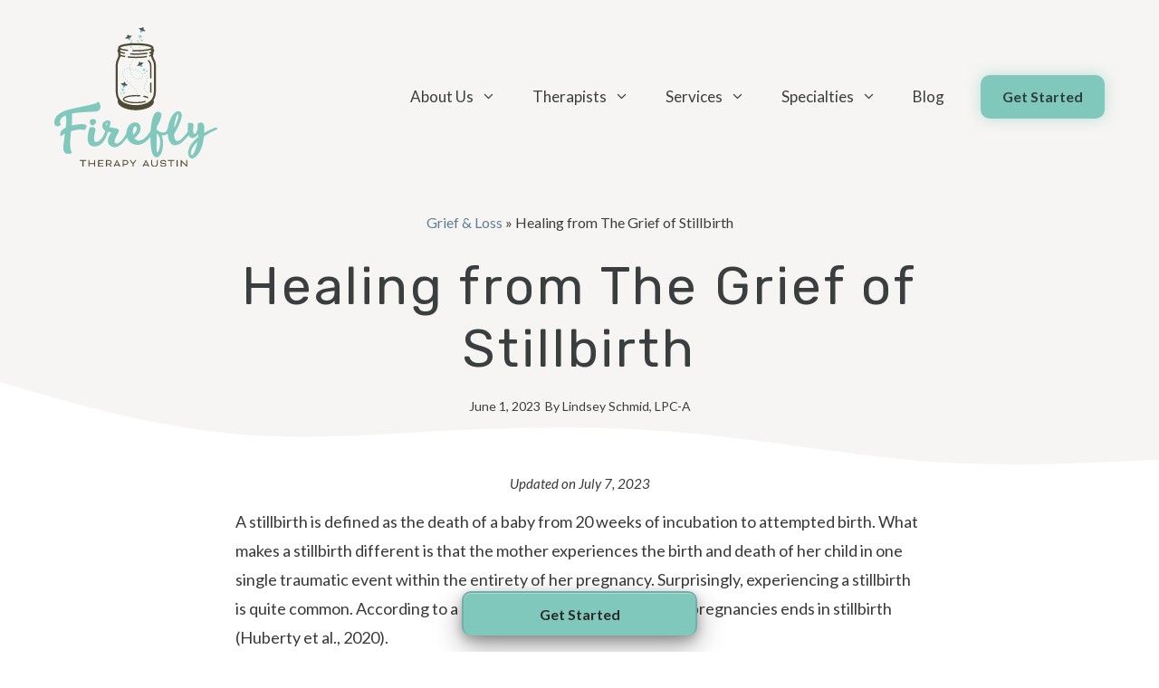

--- FILE ---
content_type: text/html; charset=UTF-8
request_url: https://www.fireflytherapyaustin.com/healing-grief-stillbirth/
body_size: 27414
content:
<!DOCTYPE html>
<html lang="en-US" prefix="og: https://ogp.me/ns#">
<head>
	<meta charset="UTF-8">
	<meta name="viewport" content="width=device-width, initial-scale=1">
<!-- Search Engine Optimization by Rank Math PRO - https://rankmath.com/ -->
<title>Healing from The Grief of Stillbirth | Firefly Therapy Austin</title>
<meta name="description" content="A stillbirth is defined as the death of a baby from 20 weeks of incubation to attempted birth. What makes a stillbirth different is that the mother"/>
<meta name="robots" content="follow, index, max-snippet:-1, max-video-preview:-1, max-image-preview:large"/>
<link rel="canonical" href="https://www.fireflytherapyaustin.com/healing-grief-stillbirth/" />
<meta property="og:locale" content="en_US" />
<meta property="og:type" content="article" />
<meta property="og:title" content="Healing from The Grief of Stillbirth | Firefly Therapy Austin" />
<meta property="og:description" content="A stillbirth is defined as the death of a baby from 20 weeks of incubation to attempted birth. What makes a stillbirth different is that the mother" />
<meta property="og:url" content="https://www.fireflytherapyaustin.com/healing-grief-stillbirth/" />
<meta property="og:site_name" content="Firefly Therapy Austin" />
<meta property="article:publisher" content="https://www.facebook.com/fireflytherapyaustin/" />
<meta property="article:section" content="Grief &amp; Loss" />
<meta property="og:updated_time" content="2023-07-07T09:22:21-05:00" />
<meta property="og:image" content="https://www.fireflytherapyaustin.com/wp-content/uploads/2025/02/firefly-therapy-social-og-horizontal.png" />
<meta property="og:image:secure_url" content="https://www.fireflytherapyaustin.com/wp-content/uploads/2025/02/firefly-therapy-social-og-horizontal.png" />
<meta property="og:image:width" content="1200" />
<meta property="og:image:height" content="630" />
<meta property="og:image:alt" content="Firefly Therapy Austin" />
<meta property="og:image:type" content="image/png" />
<meta property="article:published_time" content="2023-06-01T16:33:02-05:00" />
<meta property="article:modified_time" content="2023-07-07T09:22:21-05:00" />
<meta name="twitter:card" content="summary_large_image" />
<meta name="twitter:title" content="Healing from The Grief of Stillbirth | Firefly Therapy Austin" />
<meta name="twitter:description" content="A stillbirth is defined as the death of a baby from 20 weeks of incubation to attempted birth. What makes a stillbirth different is that the mother" />
<meta name="twitter:image" content="https://www.fireflytherapyaustin.com/wp-content/uploads/2025/02/firefly-therapy-social-og-horizontal.png" />
<meta name="twitter:label1" content="Written by" />
<meta name="twitter:data1" content="Lindsey Schmid, LPC-A" />
<meta name="twitter:label2" content="Time to read" />
<meta name="twitter:data2" content="3 minutes" />
<script type="application/ld+json" class="rank-math-schema-pro">{"@context":"https://schema.org","@graph":[{"@type":"Place","@id":"https://www.fireflytherapyaustin.com/#place","address":{"@type":"PostalAddress","streetAddress":"2525 Wallingwood Drive, Suite 301","addressLocality":"Austin","addressRegion":"TX","postalCode":"78746","addressCountry":"United States of America"}},{"@type":["LocalBusiness","Organization"],"@id":"https://www.fireflytherapyaustin.com/#organization","name":"Firefly Therapy Austin","url":"https://www.fireflytherapyaustin.com","sameAs":["https://www.facebook.com/fireflytherapyaustin/"],"address":{"@type":"PostalAddress","streetAddress":"2525 Wallingwood Drive, Suite 301","addressLocality":"Austin","addressRegion":"TX","postalCode":"78746","addressCountry":"United States of America"},"logo":{"@type":"ImageObject","@id":"https://www.fireflytherapyaustin.com/#logo","url":"https://www.fireflytherapyaustin.com/wp-content/uploads/2021/11/logo-final-full-logo-color.png","contentUrl":"https://www.fireflytherapyaustin.com/wp-content/uploads/2021/11/logo-final-full-logo-color.png","caption":"Firefly Therapy Austin","inLanguage":"en-US","width":"1200","height":"1200"},"location":{"@id":"https://www.fireflytherapyaustin.com/#place"},"image":{"@id":"https://www.fireflytherapyaustin.com/#logo"}},{"@type":"WebSite","@id":"https://www.fireflytherapyaustin.com/#website","url":"https://www.fireflytherapyaustin.com","name":"Firefly Therapy Austin","publisher":{"@id":"https://www.fireflytherapyaustin.com/#organization"},"inLanguage":"en-US"},{"@type":"ImageObject","@id":"https://www.fireflytherapyaustin.com/wp-content/uploads/2025/02/firefly-therapy-social-og-horizontal.png","url":"https://www.fireflytherapyaustin.com/wp-content/uploads/2025/02/firefly-therapy-social-og-horizontal.png","width":"1200","height":"630","caption":"Firefly Therapy Austin","inLanguage":"en-US"},{"@type":"BreadcrumbList","@id":"https://www.fireflytherapyaustin.com/healing-grief-stillbirth/#breadcrumb","itemListElement":[{"@type":"ListItem","position":"1","item":{"@id":"https://www.fireflytherapyaustin.com/category/grief/","name":"Grief &amp; Loss"}},{"@type":"ListItem","position":"2","item":{"@id":"https://www.fireflytherapyaustin.com/healing-grief-stillbirth/","name":"Healing from The Grief of Stillbirth"}}]},{"@type":"WebPage","@id":"https://www.fireflytherapyaustin.com/healing-grief-stillbirth/#webpage","url":"https://www.fireflytherapyaustin.com/healing-grief-stillbirth/","name":"Healing from The Grief of Stillbirth | Firefly Therapy Austin","datePublished":"2023-06-01T16:33:02-05:00","dateModified":"2023-07-07T09:22:21-05:00","isPartOf":{"@id":"https://www.fireflytherapyaustin.com/#website"},"primaryImageOfPage":{"@id":"https://www.fireflytherapyaustin.com/wp-content/uploads/2025/02/firefly-therapy-social-og-horizontal.png"},"inLanguage":"en-US","breadcrumb":{"@id":"https://www.fireflytherapyaustin.com/healing-grief-stillbirth/#breadcrumb"}},{"@type":"Person","@id":"https://www.fireflytherapyaustin.com/healing-grief-stillbirth/#author","name":"Lindsey Schmid, LPC-A","image":{"@type":"ImageObject","@id":"https://secure.gravatar.com/avatar/ef512f2597d69c6e1234169a977f236c7a8b74d3418aced78f405c6621792d67?s=96&amp;d=mm&amp;r=g","url":"https://secure.gravatar.com/avatar/ef512f2597d69c6e1234169a977f236c7a8b74d3418aced78f405c6621792d67?s=96&amp;d=mm&amp;r=g","caption":"Lindsey Schmid, LPC-A","inLanguage":"en-US"},"sameAs":["https://www.fireflytherapyaustin.com/therapists/lindsey-schmid/"],"worksFor":{"@id":"https://www.fireflytherapyaustin.com/#organization"}},{"@type":"BlogPosting","headline":"Healing from The Grief of Stillbirth | Firefly Therapy Austin","datePublished":"2023-06-01T16:33:02-05:00","dateModified":"2023-07-07T09:22:21-05:00","articleSection":"Grief &amp; Loss","author":{"@id":"https://www.fireflytherapyaustin.com/healing-grief-stillbirth/#author","name":"Lindsey Schmid, LPC-A"},"publisher":{"@id":"https://www.fireflytherapyaustin.com/#organization"},"description":"A stillbirth is defined as the death of a baby from 20 weeks of incubation to attempted birth. What makes a stillbirth different is that the mother","name":"Healing from The Grief of Stillbirth | Firefly Therapy Austin","@id":"https://www.fireflytherapyaustin.com/healing-grief-stillbirth/#richSnippet","isPartOf":{"@id":"https://www.fireflytherapyaustin.com/healing-grief-stillbirth/#webpage"},"image":{"@id":"https://www.fireflytherapyaustin.com/wp-content/uploads/2025/02/firefly-therapy-social-og-horizontal.png"},"inLanguage":"en-US","mainEntityOfPage":{"@id":"https://www.fireflytherapyaustin.com/healing-grief-stillbirth/#webpage"}}]}</script>
<!-- /Rank Math WordPress SEO plugin -->

<link href='https://fonts.gstatic.com' crossorigin rel='preconnect' />
<link href='https://fonts.googleapis.com' crossorigin rel='preconnect' />
<link rel="alternate" type="application/rss+xml" title="Firefly Therapy Austin &raquo; Feed" href="https://www.fireflytherapyaustin.com/feed/" />
<link rel="alternate" type="application/rss+xml" title="Firefly Therapy Austin &raquo; Comments Feed" href="https://www.fireflytherapyaustin.com/comments/feed/" />
<link rel="alternate" title="oEmbed (JSON)" type="application/json+oembed" href="https://www.fireflytherapyaustin.com/wp-json/oembed/1.0/embed?url=https%3A%2F%2Fwww.fireflytherapyaustin.com%2Fhealing-grief-stillbirth%2F" />
<link rel="alternate" title="oEmbed (XML)" type="text/xml+oembed" href="https://www.fireflytherapyaustin.com/wp-json/oembed/1.0/embed?url=https%3A%2F%2Fwww.fireflytherapyaustin.com%2Fhealing-grief-stillbirth%2F&#038;format=xml" />
<style id='wp-img-auto-sizes-contain-inline-css'>
img:is([sizes=auto i],[sizes^="auto," i]){contain-intrinsic-size:3000px 1500px}
/*# sourceURL=wp-img-auto-sizes-contain-inline-css */
</style>
<link rel='stylesheet' id='formidable-css' href='https://www.fireflytherapyaustin.com/wp-content/plugins/formidable/css/formidableforms.css?ver=114206' media='all' />
<link rel='stylesheet' id='pt-cv-public-style-css' href='https://www.fireflytherapyaustin.com/wp-content/plugins/content-views-query-and-display-post-page/public/assets/css/cv.css?ver=4.3' media='all' />
<link rel='stylesheet' id='generate-fonts-css' href='//fonts.googleapis.com/css?family=Lato:100,100italic,300,300italic,regular,italic,700,700italic,900,900italic|Playfair+Display:regular,italic,700,700italic,900,900italic|Open+Sans:300,300italic,regular,italic,600,600italic,700,700italic,800,800italic|Rubik:300,regular,italic,500,500italic,700,700italic,900,900italic|Cookie:regular' media='all' />
<style id='wp-emoji-styles-inline-css'>

	img.wp-smiley, img.emoji {
		display: inline !important;
		border: none !important;
		box-shadow: none !important;
		height: 1em !important;
		width: 1em !important;
		margin: 0 0.07em !important;
		vertical-align: -0.1em !important;
		background: none !important;
		padding: 0 !important;
	}
/*# sourceURL=wp-emoji-styles-inline-css */
</style>
<style id='wp-block-library-inline-css'>
:root{--wp-block-synced-color:#7a00df;--wp-block-synced-color--rgb:122,0,223;--wp-bound-block-color:var(--wp-block-synced-color);--wp-editor-canvas-background:#ddd;--wp-admin-theme-color:#007cba;--wp-admin-theme-color--rgb:0,124,186;--wp-admin-theme-color-darker-10:#006ba1;--wp-admin-theme-color-darker-10--rgb:0,107,160.5;--wp-admin-theme-color-darker-20:#005a87;--wp-admin-theme-color-darker-20--rgb:0,90,135;--wp-admin-border-width-focus:2px}@media (min-resolution:192dpi){:root{--wp-admin-border-width-focus:1.5px}}.wp-element-button{cursor:pointer}:root .has-very-light-gray-background-color{background-color:#eee}:root .has-very-dark-gray-background-color{background-color:#313131}:root .has-very-light-gray-color{color:#eee}:root .has-very-dark-gray-color{color:#313131}:root .has-vivid-green-cyan-to-vivid-cyan-blue-gradient-background{background:linear-gradient(135deg,#00d084,#0693e3)}:root .has-purple-crush-gradient-background{background:linear-gradient(135deg,#34e2e4,#4721fb 50%,#ab1dfe)}:root .has-hazy-dawn-gradient-background{background:linear-gradient(135deg,#faaca8,#dad0ec)}:root .has-subdued-olive-gradient-background{background:linear-gradient(135deg,#fafae1,#67a671)}:root .has-atomic-cream-gradient-background{background:linear-gradient(135deg,#fdd79a,#004a59)}:root .has-nightshade-gradient-background{background:linear-gradient(135deg,#330968,#31cdcf)}:root .has-midnight-gradient-background{background:linear-gradient(135deg,#020381,#2874fc)}:root{--wp--preset--font-size--normal:16px;--wp--preset--font-size--huge:42px}.has-regular-font-size{font-size:1em}.has-larger-font-size{font-size:2.625em}.has-normal-font-size{font-size:var(--wp--preset--font-size--normal)}.has-huge-font-size{font-size:var(--wp--preset--font-size--huge)}.has-text-align-center{text-align:center}.has-text-align-left{text-align:left}.has-text-align-right{text-align:right}.has-fit-text{white-space:nowrap!important}#end-resizable-editor-section{display:none}.aligncenter{clear:both}.items-justified-left{justify-content:flex-start}.items-justified-center{justify-content:center}.items-justified-right{justify-content:flex-end}.items-justified-space-between{justify-content:space-between}.screen-reader-text{border:0;clip-path:inset(50%);height:1px;margin:-1px;overflow:hidden;padding:0;position:absolute;width:1px;word-wrap:normal!important}.screen-reader-text:focus{background-color:#ddd;clip-path:none;color:#444;display:block;font-size:1em;height:auto;left:5px;line-height:normal;padding:15px 23px 14px;text-decoration:none;top:5px;width:auto;z-index:100000}html :where(.has-border-color){border-style:solid}html :where([style*=border-top-color]){border-top-style:solid}html :where([style*=border-right-color]){border-right-style:solid}html :where([style*=border-bottom-color]){border-bottom-style:solid}html :where([style*=border-left-color]){border-left-style:solid}html :where([style*=border-width]){border-style:solid}html :where([style*=border-top-width]){border-top-style:solid}html :where([style*=border-right-width]){border-right-style:solid}html :where([style*=border-bottom-width]){border-bottom-style:solid}html :where([style*=border-left-width]){border-left-style:solid}html :where(img[class*=wp-image-]){height:auto;max-width:100%}:where(figure){margin:0 0 1em}html :where(.is-position-sticky){--wp-admin--admin-bar--position-offset:var(--wp-admin--admin-bar--height,0px)}@media screen and (max-width:600px){html :where(.is-position-sticky){--wp-admin--admin-bar--position-offset:0px}}

/*# sourceURL=wp-block-library-inline-css */
</style><style id='wp-block-heading-inline-css'>
h1:where(.wp-block-heading).has-background,h2:where(.wp-block-heading).has-background,h3:where(.wp-block-heading).has-background,h4:where(.wp-block-heading).has-background,h5:where(.wp-block-heading).has-background,h6:where(.wp-block-heading).has-background{padding:1.25em 2.375em}h1.has-text-align-left[style*=writing-mode]:where([style*=vertical-lr]),h1.has-text-align-right[style*=writing-mode]:where([style*=vertical-rl]),h2.has-text-align-left[style*=writing-mode]:where([style*=vertical-lr]),h2.has-text-align-right[style*=writing-mode]:where([style*=vertical-rl]),h3.has-text-align-left[style*=writing-mode]:where([style*=vertical-lr]),h3.has-text-align-right[style*=writing-mode]:where([style*=vertical-rl]),h4.has-text-align-left[style*=writing-mode]:where([style*=vertical-lr]),h4.has-text-align-right[style*=writing-mode]:where([style*=vertical-rl]),h5.has-text-align-left[style*=writing-mode]:where([style*=vertical-lr]),h5.has-text-align-right[style*=writing-mode]:where([style*=vertical-rl]),h6.has-text-align-left[style*=writing-mode]:where([style*=vertical-lr]),h6.has-text-align-right[style*=writing-mode]:where([style*=vertical-rl]){rotate:180deg}
/*# sourceURL=https://www.fireflytherapyaustin.com/wp-includes/blocks/heading/style.min.css */
</style>
<style id='wp-block-image-inline-css'>
.wp-block-image>a,.wp-block-image>figure>a{display:inline-block}.wp-block-image img{box-sizing:border-box;height:auto;max-width:100%;vertical-align:bottom}@media not (prefers-reduced-motion){.wp-block-image img.hide{visibility:hidden}.wp-block-image img.show{animation:show-content-image .4s}}.wp-block-image[style*=border-radius] img,.wp-block-image[style*=border-radius]>a{border-radius:inherit}.wp-block-image.has-custom-border img{box-sizing:border-box}.wp-block-image.aligncenter{text-align:center}.wp-block-image.alignfull>a,.wp-block-image.alignwide>a{width:100%}.wp-block-image.alignfull img,.wp-block-image.alignwide img{height:auto;width:100%}.wp-block-image .aligncenter,.wp-block-image .alignleft,.wp-block-image .alignright,.wp-block-image.aligncenter,.wp-block-image.alignleft,.wp-block-image.alignright{display:table}.wp-block-image .aligncenter>figcaption,.wp-block-image .alignleft>figcaption,.wp-block-image .alignright>figcaption,.wp-block-image.aligncenter>figcaption,.wp-block-image.alignleft>figcaption,.wp-block-image.alignright>figcaption{caption-side:bottom;display:table-caption}.wp-block-image .alignleft{float:left;margin:.5em 1em .5em 0}.wp-block-image .alignright{float:right;margin:.5em 0 .5em 1em}.wp-block-image .aligncenter{margin-left:auto;margin-right:auto}.wp-block-image :where(figcaption){margin-bottom:1em;margin-top:.5em}.wp-block-image.is-style-circle-mask img{border-radius:9999px}@supports ((-webkit-mask-image:none) or (mask-image:none)) or (-webkit-mask-image:none){.wp-block-image.is-style-circle-mask img{border-radius:0;-webkit-mask-image:url('data:image/svg+xml;utf8,<svg viewBox="0 0 100 100" xmlns="http://www.w3.org/2000/svg"><circle cx="50" cy="50" r="50"/></svg>');mask-image:url('data:image/svg+xml;utf8,<svg viewBox="0 0 100 100" xmlns="http://www.w3.org/2000/svg"><circle cx="50" cy="50" r="50"/></svg>');mask-mode:alpha;-webkit-mask-position:center;mask-position:center;-webkit-mask-repeat:no-repeat;mask-repeat:no-repeat;-webkit-mask-size:contain;mask-size:contain}}:root :where(.wp-block-image.is-style-rounded img,.wp-block-image .is-style-rounded img){border-radius:9999px}.wp-block-image figure{margin:0}.wp-lightbox-container{display:flex;flex-direction:column;position:relative}.wp-lightbox-container img{cursor:zoom-in}.wp-lightbox-container img:hover+button{opacity:1}.wp-lightbox-container button{align-items:center;backdrop-filter:blur(16px) saturate(180%);background-color:#5a5a5a40;border:none;border-radius:4px;cursor:zoom-in;display:flex;height:20px;justify-content:center;opacity:0;padding:0;position:absolute;right:16px;text-align:center;top:16px;width:20px;z-index:100}@media not (prefers-reduced-motion){.wp-lightbox-container button{transition:opacity .2s ease}}.wp-lightbox-container button:focus-visible{outline:3px auto #5a5a5a40;outline:3px auto -webkit-focus-ring-color;outline-offset:3px}.wp-lightbox-container button:hover{cursor:pointer;opacity:1}.wp-lightbox-container button:focus{opacity:1}.wp-lightbox-container button:focus,.wp-lightbox-container button:hover,.wp-lightbox-container button:not(:hover):not(:active):not(.has-background){background-color:#5a5a5a40;border:none}.wp-lightbox-overlay{box-sizing:border-box;cursor:zoom-out;height:100vh;left:0;overflow:hidden;position:fixed;top:0;visibility:hidden;width:100%;z-index:100000}.wp-lightbox-overlay .close-button{align-items:center;cursor:pointer;display:flex;justify-content:center;min-height:40px;min-width:40px;padding:0;position:absolute;right:calc(env(safe-area-inset-right) + 16px);top:calc(env(safe-area-inset-top) + 16px);z-index:5000000}.wp-lightbox-overlay .close-button:focus,.wp-lightbox-overlay .close-button:hover,.wp-lightbox-overlay .close-button:not(:hover):not(:active):not(.has-background){background:none;border:none}.wp-lightbox-overlay .lightbox-image-container{height:var(--wp--lightbox-container-height);left:50%;overflow:hidden;position:absolute;top:50%;transform:translate(-50%,-50%);transform-origin:top left;width:var(--wp--lightbox-container-width);z-index:9999999999}.wp-lightbox-overlay .wp-block-image{align-items:center;box-sizing:border-box;display:flex;height:100%;justify-content:center;margin:0;position:relative;transform-origin:0 0;width:100%;z-index:3000000}.wp-lightbox-overlay .wp-block-image img{height:var(--wp--lightbox-image-height);min-height:var(--wp--lightbox-image-height);min-width:var(--wp--lightbox-image-width);width:var(--wp--lightbox-image-width)}.wp-lightbox-overlay .wp-block-image figcaption{display:none}.wp-lightbox-overlay button{background:none;border:none}.wp-lightbox-overlay .scrim{background-color:#fff;height:100%;opacity:.9;position:absolute;width:100%;z-index:2000000}.wp-lightbox-overlay.active{visibility:visible}@media not (prefers-reduced-motion){.wp-lightbox-overlay.active{animation:turn-on-visibility .25s both}.wp-lightbox-overlay.active img{animation:turn-on-visibility .35s both}.wp-lightbox-overlay.show-closing-animation:not(.active){animation:turn-off-visibility .35s both}.wp-lightbox-overlay.show-closing-animation:not(.active) img{animation:turn-off-visibility .25s both}.wp-lightbox-overlay.zoom.active{animation:none;opacity:1;visibility:visible}.wp-lightbox-overlay.zoom.active .lightbox-image-container{animation:lightbox-zoom-in .4s}.wp-lightbox-overlay.zoom.active .lightbox-image-container img{animation:none}.wp-lightbox-overlay.zoom.active .scrim{animation:turn-on-visibility .4s forwards}.wp-lightbox-overlay.zoom.show-closing-animation:not(.active){animation:none}.wp-lightbox-overlay.zoom.show-closing-animation:not(.active) .lightbox-image-container{animation:lightbox-zoom-out .4s}.wp-lightbox-overlay.zoom.show-closing-animation:not(.active) .lightbox-image-container img{animation:none}.wp-lightbox-overlay.zoom.show-closing-animation:not(.active) .scrim{animation:turn-off-visibility .4s forwards}}@keyframes show-content-image{0%{visibility:hidden}99%{visibility:hidden}to{visibility:visible}}@keyframes turn-on-visibility{0%{opacity:0}to{opacity:1}}@keyframes turn-off-visibility{0%{opacity:1;visibility:visible}99%{opacity:0;visibility:visible}to{opacity:0;visibility:hidden}}@keyframes lightbox-zoom-in{0%{transform:translate(calc((-100vw + var(--wp--lightbox-scrollbar-width))/2 + var(--wp--lightbox-initial-left-position)),calc(-50vh + var(--wp--lightbox-initial-top-position))) scale(var(--wp--lightbox-scale))}to{transform:translate(-50%,-50%) scale(1)}}@keyframes lightbox-zoom-out{0%{transform:translate(-50%,-50%) scale(1);visibility:visible}99%{visibility:visible}to{transform:translate(calc((-100vw + var(--wp--lightbox-scrollbar-width))/2 + var(--wp--lightbox-initial-left-position)),calc(-50vh + var(--wp--lightbox-initial-top-position))) scale(var(--wp--lightbox-scale));visibility:hidden}}
/*# sourceURL=https://www.fireflytherapyaustin.com/wp-includes/blocks/image/style.min.css */
</style>
<style id='wp-block-paragraph-inline-css'>
.is-small-text{font-size:.875em}.is-regular-text{font-size:1em}.is-large-text{font-size:2.25em}.is-larger-text{font-size:3em}.has-drop-cap:not(:focus):first-letter{float:left;font-size:8.4em;font-style:normal;font-weight:100;line-height:.68;margin:.05em .1em 0 0;text-transform:uppercase}body.rtl .has-drop-cap:not(:focus):first-letter{float:none;margin-left:.1em}p.has-drop-cap.has-background{overflow:hidden}:root :where(p.has-background){padding:1.25em 2.375em}:where(p.has-text-color:not(.has-link-color)) a{color:inherit}p.has-text-align-left[style*="writing-mode:vertical-lr"],p.has-text-align-right[style*="writing-mode:vertical-rl"]{rotate:180deg}
/*# sourceURL=https://www.fireflytherapyaustin.com/wp-includes/blocks/paragraph/style.min.css */
</style>
<style id='wp-block-separator-inline-css'>
@charset "UTF-8";.wp-block-separator{border:none;border-top:2px solid}:root :where(.wp-block-separator.is-style-dots){height:auto;line-height:1;text-align:center}:root :where(.wp-block-separator.is-style-dots):before{color:currentColor;content:"···";font-family:serif;font-size:1.5em;letter-spacing:2em;padding-left:2em}.wp-block-separator.is-style-dots{background:none!important;border:none!important}
/*# sourceURL=https://www.fireflytherapyaustin.com/wp-includes/blocks/separator/style.min.css */
</style>
<style id='global-styles-inline-css'>
:root{--wp--preset--aspect-ratio--square: 1;--wp--preset--aspect-ratio--4-3: 4/3;--wp--preset--aspect-ratio--3-4: 3/4;--wp--preset--aspect-ratio--3-2: 3/2;--wp--preset--aspect-ratio--2-3: 2/3;--wp--preset--aspect-ratio--16-9: 16/9;--wp--preset--aspect-ratio--9-16: 9/16;--wp--preset--color--black: #000000;--wp--preset--color--cyan-bluish-gray: #abb8c3;--wp--preset--color--white: #ffffff;--wp--preset--color--pale-pink: #f78da7;--wp--preset--color--vivid-red: #cf2e2e;--wp--preset--color--luminous-vivid-orange: #ff6900;--wp--preset--color--luminous-vivid-amber: #fcb900;--wp--preset--color--light-green-cyan: #7bdcb5;--wp--preset--color--vivid-green-cyan: #00d084;--wp--preset--color--pale-cyan-blue: #8ed1fc;--wp--preset--color--vivid-cyan-blue: #0693e3;--wp--preset--color--vivid-purple: #9b51e0;--wp--preset--color--contrast: var(--contrast);--wp--preset--color--contrast-2: var(--contrast-2);--wp--preset--color--contrast-3: var(--contrast-3);--wp--preset--color--base: var(--base);--wp--preset--color--base-2: var(--base-2);--wp--preset--color--base-3: var(--base-3);--wp--preset--color--accent: var(--accent);--wp--preset--gradient--vivid-cyan-blue-to-vivid-purple: linear-gradient(135deg,rgb(6,147,227) 0%,rgb(155,81,224) 100%);--wp--preset--gradient--light-green-cyan-to-vivid-green-cyan: linear-gradient(135deg,rgb(122,220,180) 0%,rgb(0,208,130) 100%);--wp--preset--gradient--luminous-vivid-amber-to-luminous-vivid-orange: linear-gradient(135deg,rgb(252,185,0) 0%,rgb(255,105,0) 100%);--wp--preset--gradient--luminous-vivid-orange-to-vivid-red: linear-gradient(135deg,rgb(255,105,0) 0%,rgb(207,46,46) 100%);--wp--preset--gradient--very-light-gray-to-cyan-bluish-gray: linear-gradient(135deg,rgb(238,238,238) 0%,rgb(169,184,195) 100%);--wp--preset--gradient--cool-to-warm-spectrum: linear-gradient(135deg,rgb(74,234,220) 0%,rgb(151,120,209) 20%,rgb(207,42,186) 40%,rgb(238,44,130) 60%,rgb(251,105,98) 80%,rgb(254,248,76) 100%);--wp--preset--gradient--blush-light-purple: linear-gradient(135deg,rgb(255,206,236) 0%,rgb(152,150,240) 100%);--wp--preset--gradient--blush-bordeaux: linear-gradient(135deg,rgb(254,205,165) 0%,rgb(254,45,45) 50%,rgb(107,0,62) 100%);--wp--preset--gradient--luminous-dusk: linear-gradient(135deg,rgb(255,203,112) 0%,rgb(199,81,192) 50%,rgb(65,88,208) 100%);--wp--preset--gradient--pale-ocean: linear-gradient(135deg,rgb(255,245,203) 0%,rgb(182,227,212) 50%,rgb(51,167,181) 100%);--wp--preset--gradient--electric-grass: linear-gradient(135deg,rgb(202,248,128) 0%,rgb(113,206,126) 100%);--wp--preset--gradient--midnight: linear-gradient(135deg,rgb(2,3,129) 0%,rgb(40,116,252) 100%);--wp--preset--font-size--small: 13px;--wp--preset--font-size--medium: 20px;--wp--preset--font-size--large: 36px;--wp--preset--font-size--x-large: 42px;--wp--preset--spacing--20: 0.44rem;--wp--preset--spacing--30: 0.67rem;--wp--preset--spacing--40: 1rem;--wp--preset--spacing--50: 1.5rem;--wp--preset--spacing--60: 2.25rem;--wp--preset--spacing--70: 3.38rem;--wp--preset--spacing--80: 5.06rem;--wp--preset--shadow--natural: 6px 6px 9px rgba(0, 0, 0, 0.2);--wp--preset--shadow--deep: 12px 12px 50px rgba(0, 0, 0, 0.4);--wp--preset--shadow--sharp: 6px 6px 0px rgba(0, 0, 0, 0.2);--wp--preset--shadow--outlined: 6px 6px 0px -3px rgb(255, 255, 255), 6px 6px rgb(0, 0, 0);--wp--preset--shadow--crisp: 6px 6px 0px rgb(0, 0, 0);}:where(.is-layout-flex){gap: 0.5em;}:where(.is-layout-grid){gap: 0.5em;}body .is-layout-flex{display: flex;}.is-layout-flex{flex-wrap: wrap;align-items: center;}.is-layout-flex > :is(*, div){margin: 0;}body .is-layout-grid{display: grid;}.is-layout-grid > :is(*, div){margin: 0;}:where(.wp-block-columns.is-layout-flex){gap: 2em;}:where(.wp-block-columns.is-layout-grid){gap: 2em;}:where(.wp-block-post-template.is-layout-flex){gap: 1.25em;}:where(.wp-block-post-template.is-layout-grid){gap: 1.25em;}.has-black-color{color: var(--wp--preset--color--black) !important;}.has-cyan-bluish-gray-color{color: var(--wp--preset--color--cyan-bluish-gray) !important;}.has-white-color{color: var(--wp--preset--color--white) !important;}.has-pale-pink-color{color: var(--wp--preset--color--pale-pink) !important;}.has-vivid-red-color{color: var(--wp--preset--color--vivid-red) !important;}.has-luminous-vivid-orange-color{color: var(--wp--preset--color--luminous-vivid-orange) !important;}.has-luminous-vivid-amber-color{color: var(--wp--preset--color--luminous-vivid-amber) !important;}.has-light-green-cyan-color{color: var(--wp--preset--color--light-green-cyan) !important;}.has-vivid-green-cyan-color{color: var(--wp--preset--color--vivid-green-cyan) !important;}.has-pale-cyan-blue-color{color: var(--wp--preset--color--pale-cyan-blue) !important;}.has-vivid-cyan-blue-color{color: var(--wp--preset--color--vivid-cyan-blue) !important;}.has-vivid-purple-color{color: var(--wp--preset--color--vivid-purple) !important;}.has-black-background-color{background-color: var(--wp--preset--color--black) !important;}.has-cyan-bluish-gray-background-color{background-color: var(--wp--preset--color--cyan-bluish-gray) !important;}.has-white-background-color{background-color: var(--wp--preset--color--white) !important;}.has-pale-pink-background-color{background-color: var(--wp--preset--color--pale-pink) !important;}.has-vivid-red-background-color{background-color: var(--wp--preset--color--vivid-red) !important;}.has-luminous-vivid-orange-background-color{background-color: var(--wp--preset--color--luminous-vivid-orange) !important;}.has-luminous-vivid-amber-background-color{background-color: var(--wp--preset--color--luminous-vivid-amber) !important;}.has-light-green-cyan-background-color{background-color: var(--wp--preset--color--light-green-cyan) !important;}.has-vivid-green-cyan-background-color{background-color: var(--wp--preset--color--vivid-green-cyan) !important;}.has-pale-cyan-blue-background-color{background-color: var(--wp--preset--color--pale-cyan-blue) !important;}.has-vivid-cyan-blue-background-color{background-color: var(--wp--preset--color--vivid-cyan-blue) !important;}.has-vivid-purple-background-color{background-color: var(--wp--preset--color--vivid-purple) !important;}.has-black-border-color{border-color: var(--wp--preset--color--black) !important;}.has-cyan-bluish-gray-border-color{border-color: var(--wp--preset--color--cyan-bluish-gray) !important;}.has-white-border-color{border-color: var(--wp--preset--color--white) !important;}.has-pale-pink-border-color{border-color: var(--wp--preset--color--pale-pink) !important;}.has-vivid-red-border-color{border-color: var(--wp--preset--color--vivid-red) !important;}.has-luminous-vivid-orange-border-color{border-color: var(--wp--preset--color--luminous-vivid-orange) !important;}.has-luminous-vivid-amber-border-color{border-color: var(--wp--preset--color--luminous-vivid-amber) !important;}.has-light-green-cyan-border-color{border-color: var(--wp--preset--color--light-green-cyan) !important;}.has-vivid-green-cyan-border-color{border-color: var(--wp--preset--color--vivid-green-cyan) !important;}.has-pale-cyan-blue-border-color{border-color: var(--wp--preset--color--pale-cyan-blue) !important;}.has-vivid-cyan-blue-border-color{border-color: var(--wp--preset--color--vivid-cyan-blue) !important;}.has-vivid-purple-border-color{border-color: var(--wp--preset--color--vivid-purple) !important;}.has-vivid-cyan-blue-to-vivid-purple-gradient-background{background: var(--wp--preset--gradient--vivid-cyan-blue-to-vivid-purple) !important;}.has-light-green-cyan-to-vivid-green-cyan-gradient-background{background: var(--wp--preset--gradient--light-green-cyan-to-vivid-green-cyan) !important;}.has-luminous-vivid-amber-to-luminous-vivid-orange-gradient-background{background: var(--wp--preset--gradient--luminous-vivid-amber-to-luminous-vivid-orange) !important;}.has-luminous-vivid-orange-to-vivid-red-gradient-background{background: var(--wp--preset--gradient--luminous-vivid-orange-to-vivid-red) !important;}.has-very-light-gray-to-cyan-bluish-gray-gradient-background{background: var(--wp--preset--gradient--very-light-gray-to-cyan-bluish-gray) !important;}.has-cool-to-warm-spectrum-gradient-background{background: var(--wp--preset--gradient--cool-to-warm-spectrum) !important;}.has-blush-light-purple-gradient-background{background: var(--wp--preset--gradient--blush-light-purple) !important;}.has-blush-bordeaux-gradient-background{background: var(--wp--preset--gradient--blush-bordeaux) !important;}.has-luminous-dusk-gradient-background{background: var(--wp--preset--gradient--luminous-dusk) !important;}.has-pale-ocean-gradient-background{background: var(--wp--preset--gradient--pale-ocean) !important;}.has-electric-grass-gradient-background{background: var(--wp--preset--gradient--electric-grass) !important;}.has-midnight-gradient-background{background: var(--wp--preset--gradient--midnight) !important;}.has-small-font-size{font-size: var(--wp--preset--font-size--small) !important;}.has-medium-font-size{font-size: var(--wp--preset--font-size--medium) !important;}.has-large-font-size{font-size: var(--wp--preset--font-size--large) !important;}.has-x-large-font-size{font-size: var(--wp--preset--font-size--x-large) !important;}
/*# sourceURL=global-styles-inline-css */
</style>

<style id='classic-theme-styles-inline-css'>
/*! This file is auto-generated */
.wp-block-button__link{color:#fff;background-color:#32373c;border-radius:9999px;box-shadow:none;text-decoration:none;padding:calc(.667em + 2px) calc(1.333em + 2px);font-size:1.125em}.wp-block-file__button{background:#32373c;color:#fff;text-decoration:none}
/*# sourceURL=/wp-includes/css/classic-themes.min.css */
</style>
<link rel='stylesheet' id='wp-show-posts-css' href='https://www.fireflytherapyaustin.com/wp-content/plugins/wp-show-posts/css/wp-show-posts-min.css?ver=1.1.6' media='all' />
<link rel='stylesheet' id='generate-widget-areas-css' href='https://www.fireflytherapyaustin.com/wp-content/themes/generatepress/assets/css/components/widget-areas.min.css?ver=3.6.1' media='all' />
<link rel='stylesheet' id='generate-style-css' href='https://www.fireflytherapyaustin.com/wp-content/themes/generatepress/assets/css/main.min.css?ver=3.6.1' media='all' />
<style id='generate-style-inline-css'>
@media (max-width:768px){}
body{background-color:#ffffff;color:#3B3E3E;}a{color:#5b7e96;}a:visited{color:#666666;}a:hover, a:focus, a:active{color:#666666;}.wp-block-group__inner-container{max-width:1200px;margin-left:auto;margin-right:auto;}.site-header .header-image{width:180px;}.generate-back-to-top{font-size:20px;border-radius:3px;position:fixed;bottom:30px;right:30px;line-height:40px;width:40px;text-align:center;z-index:10;transition:opacity 300ms ease-in-out;opacity:0.1;transform:translateY(1000px);}.generate-back-to-top__show{opacity:1;transform:translateY(0);}:root{--contrast:#222222;--contrast-2:#5b7e96;--contrast-3:#b2b2be;--base:#f0f0f0;--base-2:#f7f8f9;--base-3:#ffffff;--accent:#3cb4ef;}:root .has-contrast-color{color:var(--contrast);}:root .has-contrast-background-color{background-color:var(--contrast);}:root .has-contrast-2-color{color:var(--contrast-2);}:root .has-contrast-2-background-color{background-color:var(--contrast-2);}:root .has-contrast-3-color{color:var(--contrast-3);}:root .has-contrast-3-background-color{background-color:var(--contrast-3);}:root .has-base-color{color:var(--base);}:root .has-base-background-color{background-color:var(--base);}:root .has-base-2-color{color:var(--base-2);}:root .has-base-2-background-color{background-color:var(--base-2);}:root .has-base-3-color{color:var(--base-3);}:root .has-base-3-background-color{background-color:var(--base-3);}:root .has-accent-color{color:var(--accent);}:root .has-accent-background-color{background-color:var(--accent);}body, button, input, select, textarea{font-family:"Lato", sans-serif;font-size:18px;}body{line-height:1.8;}p{margin-bottom:1.4em;}.entry-content > [class*="wp-block-"]:not(:last-child):not(.wp-block-heading){margin-bottom:1.4em;}.top-bar{font-family:"Playfair Display", serif;font-size:14px;}.main-title{font-weight:normal;}.main-navigation a, .menu-toggle{font-family:"Lato", sans-serif;font-weight:400;font-size:17px;}.main-navigation .menu-bar-items{font-size:17px;}.main-navigation .main-nav ul ul li a{font-size:14px;}.widget-title{font-family:"Open Sans", sans-serif;font-weight:600;font-size:16px;margin-bottom:10px;}.sidebar .widget, .footer-widgets .widget{font-size:15px;}button:not(.menu-toggle),html input[type="button"],input[type="reset"],input[type="submit"],.button,.wp-block-button .wp-block-button__link{font-family:"Open Sans", sans-serif;font-weight:600;font-size:18px;}h1{font-family:"Rubik", sans-serif;font-weight:400;font-size:58px;margin-bottom:16px;}h2{font-family:"Rubik", sans-serif;font-weight:400;font-size:42px;line-height:1.4em;margin-bottom:30px;}h3{font-family:"Rubik", sans-serif;font-weight:400;font-size:32px;line-height:1.4em;margin-bottom:30px;}h4{font-family:"Rubik", sans-serif;font-weight:400;font-size:28px;line-height:1.5em;}h5{font-size:inherit;}h6{font-family:"Cookie", handwriting;}.site-info{font-family:"Open Sans", sans-serif;font-size:14px;}@media (max-width:768px){h1{font-size:30px;}h2{font-size:28px;}}.top-bar{background-color:#f2e3e3;color:#72727f;}.top-bar a{color:#72727f;}.top-bar a:hover{color:#878996;}.site-header{background-color:rgba(240,238,234,0.57);color:#666666;}.site-header a{color:#666666;}.site-header a:hover{color:#666666;}.main-title a,.main-title a:hover{color:var(--contrast);}.site-description{color:#666666;}.main-navigation,.main-navigation ul ul{background-color:rgba(255,255,255,0);}.main-navigation .main-nav ul li a, .main-navigation .menu-toggle, .main-navigation .menu-bar-items{color:#3B3E3E;}.main-navigation .main-nav ul li:not([class*="current-menu-"]):hover > a, .main-navigation .main-nav ul li:not([class*="current-menu-"]):focus > a, .main-navigation .main-nav ul li.sfHover:not([class*="current-menu-"]) > a, .main-navigation .menu-bar-item:hover > a, .main-navigation .menu-bar-item.sfHover > a{color:#3B3E3E;}button.menu-toggle:hover,button.menu-toggle:focus{color:#3B3E3E;}.main-navigation .main-nav ul li[class*="current-menu-"] > a{color:#3B3E3E;}.navigation-search input[type="search"],.navigation-search input[type="search"]:active, .navigation-search input[type="search"]:focus, .main-navigation .main-nav ul li.search-item.active > a, .main-navigation .menu-bar-items .search-item.active > a{color:#3B3E3E;}.main-navigation ul ul{background-color:rgba(240,238,234,0.57);}.separate-containers .inside-article, .separate-containers .comments-area, .separate-containers .page-header, .one-container .container, .separate-containers .paging-navigation, .inside-page-header{color:#3A3937;background-color:#ffffff;}.inside-article a,.paging-navigation a,.comments-area a,.page-header a{color:#666666;}.inside-article a:hover,.paging-navigation a:hover,.comments-area a:hover,.page-header a:hover{color:#888888;}.entry-header h1,.page-header h1{color:#666666;}.entry-title a{color:#666666;}.entry-title a:hover{color:#888888;}.entry-meta{color:#666666;}.entry-meta a{color:#666666;}.entry-meta a:hover{color:#888888;}h1{color:#3B3E3E;}h2{color:#3B3E3E;}h3{color:#3B3E3E;}h4{color:#3B3E3E;}h5{color:#3B3E3E;}h6{color:#3B3E3E;}.sidebar .widget{color:#666666;background-color:#ffffff;}.sidebar .widget a{color:#666666;}.sidebar .widget a:hover{color:#888888;}.sidebar .widget .widget-title{color:#666666;}.footer-widgets{color:#666666;background-color:#fcfdff;}.footer-widgets a{color:#666666;}.footer-widgets a:hover{color:#666666;}.footer-widgets .widget-title{color:#666666;}.site-info{color:#666666;background-color:#fcfdff;}.site-info a{color:#666666;}.site-info a:hover{color:#666666;}.footer-bar .widget_nav_menu .current-menu-item a{color:#666666;}input[type="text"],input[type="email"],input[type="url"],input[type="password"],input[type="search"],input[type="tel"],input[type="number"],textarea,select{color:#666666;background-color:#fafafa;border-color:#cccccc;}input[type="text"]:focus,input[type="email"]:focus,input[type="url"]:focus,input[type="password"]:focus,input[type="search"]:focus,input[type="tel"]:focus,input[type="number"]:focus,textarea:focus,select:focus{color:#666666;background-color:#ffffff;border-color:#bfbfbf;}button,html input[type="button"],input[type="reset"],input[type="submit"],a.button,a.wp-block-button__link:not(.has-background){color:#ffffff;background-color:#80C7BC;}button:hover,html input[type="button"]:hover,input[type="reset"]:hover,input[type="submit"]:hover,a.button:hover,button:focus,html input[type="button"]:focus,input[type="reset"]:focus,input[type="submit"]:focus,a.button:focus,a.wp-block-button__link:not(.has-background):active,a.wp-block-button__link:not(.has-background):focus,a.wp-block-button__link:not(.has-background):hover{color:#ffffff;background-color:#6AA79D;}a.generate-back-to-top{background-color:#5b7e96;color:#ffffff;}a.generate-back-to-top:hover,a.generate-back-to-top:focus{background-color:rgba(91,126,150,0.8);color:#ffffff;}:root{--gp-search-modal-bg-color:var(--base-3);--gp-search-modal-text-color:var(--contrast);--gp-search-modal-overlay-bg-color:rgba(0,0,0,0.2);}@media (max-width: 1024px){.main-navigation .menu-bar-item:hover > a, .main-navigation .menu-bar-item.sfHover > a{background:none;color:#3B3E3E;}}.inside-top-bar{padding:5px 10px 5px 10px;}.inside-header{padding:30px 20px 28px 20px;}.nav-below-header .main-navigation .inside-navigation.grid-container, .nav-above-header .main-navigation .inside-navigation.grid-container{padding:0px;}.separate-containers .inside-article, .separate-containers .comments-area, .separate-containers .page-header, .separate-containers .paging-navigation, .one-container .site-content, .inside-page-header{padding:40px 20px 40px 20px;}.site-main .wp-block-group__inner-container{padding:40px 20px 40px 20px;}.separate-containers .paging-navigation{padding-top:20px;padding-bottom:20px;}.entry-content .alignwide, body:not(.no-sidebar) .entry-content .alignfull{margin-left:-20px;width:calc(100% + 40px);max-width:calc(100% + 40px);}.one-container.right-sidebar .site-main,.one-container.both-right .site-main{margin-right:20px;}.one-container.left-sidebar .site-main,.one-container.both-left .site-main{margin-left:20px;}.one-container.both-sidebars .site-main{margin:0px 20px 0px 20px;}.main-navigation .main-nav ul li a,.menu-toggle,.main-navigation .menu-bar-item > a{line-height:38px;}.main-navigation .main-nav ul ul li a{padding:20px;}.navigation-search input[type="search"]{height:38px;}.rtl .menu-item-has-children .dropdown-menu-toggle{padding-left:20px;}.menu-item-has-children ul .dropdown-menu-toggle{padding-top:20px;padding-bottom:20px;margin-top:-20px;}.rtl .main-navigation .main-nav ul li.menu-item-has-children > a{padding-right:20px;}.widget-area .widget{padding:0px 0px 20px 20px;}.footer-widgets-container{padding:130px 20px 20px 20px;}.inside-site-info{padding:40px 20px 40px 20px;}@media (max-width:768px){.separate-containers .inside-article, .separate-containers .comments-area, .separate-containers .page-header, .separate-containers .paging-navigation, .one-container .site-content, .inside-page-header{padding:120px 20px 120px 20px;}.site-main .wp-block-group__inner-container{padding:120px 20px 120px 20px;}.inside-header{padding-top:30px;padding-right:20px;padding-bottom:30px;padding-left:20px;}.widget-area .widget{padding-top:0px;padding-right:0px;padding-bottom:20px;padding-left:0px;}.inside-site-info{padding-right:10px;padding-left:10px;}.entry-content .alignwide, body:not(.no-sidebar) .entry-content .alignfull{margin-left:-20px;width:calc(100% + 40px);max-width:calc(100% + 40px);}.one-container .site-main .paging-navigation{margin-bottom:20px;}}/* End cached CSS */.is-right-sidebar{width:25%;}.is-left-sidebar{width:25%;}.site-content .content-area{width:100%;}@media (max-width: 1024px){.main-navigation .menu-toggle,.sidebar-nav-mobile:not(#sticky-placeholder){display:block;}.main-navigation ul,.gen-sidebar-nav,.main-navigation:not(.slideout-navigation):not(.toggled) .main-nav > ul,.has-inline-mobile-toggle #site-navigation .inside-navigation > *:not(.navigation-search):not(.main-nav){display:none;}.nav-align-right .inside-navigation,.nav-align-center .inside-navigation{justify-content:space-between;}.has-inline-mobile-toggle .mobile-menu-control-wrapper{display:flex;flex-wrap:wrap;}.has-inline-mobile-toggle .inside-header{flex-direction:row;text-align:left;flex-wrap:wrap;}.has-inline-mobile-toggle .header-widget,.has-inline-mobile-toggle #site-navigation{flex-basis:100%;}.nav-float-left .has-inline-mobile-toggle #site-navigation{order:10;}}
#content {max-width: 800px;margin-left: auto;margin-right: auto;}
.dynamic-author-image-rounded{border-radius:100%;}.dynamic-featured-image, .dynamic-author-image{vertical-align:middle;}.one-container.blog .dynamic-content-template:not(:last-child), .one-container.archive .dynamic-content-template:not(:last-child){padding-bottom:0px;}.dynamic-entry-excerpt > p:last-child{margin-bottom:0px;}
h1.entry-title{font-size:72px;line-height:1.2em;}h2.entry-title{font-size:42px;line-height:1.4em;}@media (max-width: 1024px){.main-navigation:not(.slideout-navigation) a, .main-navigation .menu-toggle, .main-navigation .menu-bar-items{font-size:28px;}.main-navigation:not(.slideout-navigation) .main-nav ul ul li a{font-size:25px;}}@media (max-width:768px){h1.entry-title{font-size:38px;}h2.entry-title{font-size:26px;}}@media (max-width: 1024px){.main-navigation:not(.slideout-navigation) a, .main-navigation .menu-toggle, .main-navigation .menu-bar-items{font-size:28px;}.main-navigation:not(.slideout-navigation) .main-nav ul ul li a{font-size:25px;}}
@media (max-width: 1024px){.main-navigation .menu-toggle,.main-navigation .mobile-bar-items a,.main-navigation .menu-bar-item > a{padding-left:40px;padding-right:40px;}.main-navigation .main-nav ul li a,.main-navigation .menu-toggle,.main-navigation .mobile-bar-items a,.main-navigation .menu-bar-item > a{line-height:60px;}.main-navigation .site-logo.navigation-logo img, .mobile-header-navigation .site-logo.mobile-header-logo img, .navigation-search input[type="search"]{height:60px;}}.post-image:not(:first-child), .page-content:not(:first-child), .entry-content:not(:first-child), .entry-summary:not(:first-child), footer.entry-meta{margin-top:1em;}.post-image-above-header .inside-article div.featured-image, .post-image-above-header .inside-article div.post-image{margin-bottom:1em;}.main-navigation.slideout-navigation .main-nav > ul > li > a{line-height:54px;}
/*# sourceURL=generate-style-inline-css */
</style>
<link rel='stylesheet' id='generate-child-css' href='https://www.fireflytherapyaustin.com/wp-content/themes/generatepress_child/style.css?ver=1769101133' media='all' />
<link rel='stylesheet' id='generateblocks-global-css' href='https://www.fireflytherapyaustin.com/wp-content/uploads/generateblocks/style-global.css?ver=1739813758' media='all' />
<style id='generateblocks-inline-css'>
.gb-container.gb-tabs__item:not(.gb-tabs__item-open){display:none;}.gb-container-c90f7c4e{text-align:center;background-color:#f6f5f3;color:#3B3E3E;position:relative;}.gb-container-c90f7c4e > .gb-inside-container{padding:20px 20px 60px;max-width:1000px;margin-left:auto;margin-right:auto;z-index:1;position:relative;}.gb-grid-wrapper > .gb-grid-column-c90f7c4e > .gb-container{display:flex;flex-direction:column;height:100%;}.gb-container-c90f7c4e > .gb-shapes .gb-shape-1{color:var(--base-3);position:absolute;overflow:hidden;pointer-events:none;line-height:0;left:0;right:0;bottom:-1px;}.gb-container-c90f7c4e > .gb-shapes .gb-shape-1 svg{height:100px;width:calc(100% + 1.3px);fill:currentColor;position:relative;left:50%;transform:translateX(-50%);min-width:100%;}.gb-container-42adc5ea{text-align:left;}.gb-container-42adc5ea > .gb-inside-container{padding:0;max-width:1200px;margin-left:auto;margin-right:auto;}.gb-grid-wrapper > .gb-grid-column-42adc5ea > .gb-container{display:flex;flex-direction:column;height:100%;}.gb-container-42adc5ea.inline-post-meta-area > .gb-inside-container{display:flex;align-items:center;justify-content:center;}h1.gb-headline-592b4516{letter-spacing:0.05em;text-align:center;color:#3B3E3E;}p.gb-headline-e25da5e7{font-size:14px;padding-right:5px;margin-bottom:0px;color:#3B3E3E;}p.gb-headline-e25da5e7 a{color:#3B3E3E;}p.gb-headline-e25da5e7 a:hover{color:#f7f9ff;}p.gb-headline-981dee80{font-size:14px;margin-bottom:0px;color:#3B3E3E;}p.gb-headline-981dee80 a{color:#3B3E3E;}p.gb-headline-981dee80 a:hover{color:#3B3E3E;}.gb-accordion__item:not(.gb-accordion__item-open) > .gb-button .gb-accordion__icon-open{display:none;}.gb-accordion__item.gb-accordion__item-open > .gb-button .gb-accordion__icon{display:none;}a.gb-button-0cc64a78{display:inline-flex;padding:15px 20px;background-color:#0366d6;color:#ffffff;text-decoration:none;}a.gb-button-0cc64a78:hover, a.gb-button-0cc64a78:active, a.gb-button-0cc64a78:focus{background-color:#222222;color:#ffffff;}:root{--gb-container-width:1200px;}.gb-container .wp-block-image img{vertical-align:middle;}.gb-grid-wrapper .wp-block-image{margin-bottom:0;}.gb-highlight{background:none;}.gb-shape{line-height:0;}.gb-container-link{position:absolute;top:0;right:0;bottom:0;left:0;z-index:99;}
/*# sourceURL=generateblocks-inline-css */
</style>
<link rel='stylesheet' id='generate-offside-css' href='https://www.fireflytherapyaustin.com/wp-content/plugins/gp-premium/menu-plus/functions/css/offside.min.css?ver=2.5.5' media='all' />
<style id='generate-offside-inline-css'>
:root{--gp-slideout-width:265px;}.slideout-navigation.main-navigation{background-color:#5b7e96;}.slideout-navigation.main-navigation .main-nav ul li a{color:#ffffff;font-weight:600;text-transform:none;font-size:20px;}.slideout-navigation.main-navigation.do-overlay .main-nav ul ul li a{font-size:1em;font-size:19px;}@media (max-width:768px){.slideout-navigation.main-navigation .main-nav ul li a{font-size:20px;}.slideout-navigation.main-navigation .main-nav ul ul li a{font-size:19px;}}.slideout-navigation.main-navigation .main-nav ul li:not([class*="current-menu-"]):hover > a, .slideout-navigation.main-navigation .main-nav ul li:not([class*="current-menu-"]):focus > a, .slideout-navigation.main-navigation .main-nav ul li.sfHover:not([class*="current-menu-"]) > a{color:#8bbfe1;background-color:#5b7e96;}.slideout-navigation.main-navigation .main-nav ul li[class*="current-menu-"] > a{color:#ffffff;background-color:#5b7e96;}.slideout-navigation, .slideout-navigation a{color:#ffffff;}.slideout-navigation button.slideout-exit{color:#ffffff;padding-left:20px;padding-right:20px;}.slide-opened nav.toggled .menu-toggle:before{display:none;}@media (max-width: 1024px){.menu-bar-item.slideout-toggle{display:none;}}
/*# sourceURL=generate-offside-inline-css */
</style>
<script src="https://www.fireflytherapyaustin.com/wp-includes/js/jquery/jquery.min.js?ver=3.7.1" id="jquery-core-js"></script>
<script src="https://www.fireflytherapyaustin.com/wp-includes/js/jquery/jquery-migrate.min.js?ver=3.4.1" id="jquery-migrate-js"></script>
<link rel="https://api.w.org/" href="https://www.fireflytherapyaustin.com/wp-json/" /><link rel="alternate" title="JSON" type="application/json" href="https://www.fireflytherapyaustin.com/wp-json/wp/v2/posts/5432" /><link rel="EditURI" type="application/rsd+xml" title="RSD" href="https://www.fireflytherapyaustin.com/xmlrpc.php?rsd" />
<meta name="generator" content="WordPress 6.9" />
<link rel='shortlink' href='https://www.fireflytherapyaustin.com/?p=5432' />
<script>document.documentElement.className += " js";</script>
<noscript><style>.lazyload[data-src]{display:none !important;}</style></noscript><style>.lazyload{background-image:none !important;}.lazyload:before{background-image:none !important;}</style><!-- Google Tag Manager -->
<script>(function(w,d,s,l,i){w[l]=w[l]||[];w[l].push({'gtm.start':
new Date().getTime(),event:'gtm.js'});var f=d.getElementsByTagName(s)[0],
j=d.createElement(s),dl=l!='dataLayer'?'&l='+l:'';j.async=true;j.src=
'https://www.googletagmanager.com/gtm.js?id='+i+dl;f.parentNode.insertBefore(j,f);
})(window,document,'script','dataLayer','GTM-PRSDWWV');</script>
<!-- End Google Tag Manager --><meta name="p:domain_verify" content="0107dda4c38ec0168d3d693cc3b430c6"/><link rel="icon" href="https://www.fireflytherapyaustin.com/wp-content/uploads/2023/08/one-fly-64x64-1.png" sizes="32x32" />
<link rel="icon" href="https://www.fireflytherapyaustin.com/wp-content/uploads/2023/08/one-fly-64x64-1.png" sizes="192x192" />
<link rel="apple-touch-icon" href="https://www.fireflytherapyaustin.com/wp-content/uploads/2023/08/one-fly-64x64-1.png" />
<meta name="msapplication-TileImage" content="https://www.fireflytherapyaustin.com/wp-content/uploads/2023/08/one-fly-64x64-1.png" />
		<style id="wp-custom-css">
			.video-wrapper {
  position: relative;
  padding-bottom: 56.25%;
  height: 0;
}
.video-wrapper iframe {
  position: absolute;
  top: 0;
  left: 0;
  width: 100%;
  height: 100%;
	background: #fff;
}

/* Widen off-canvas menu */
.gb-offcanvas-wrapper,
.gb-offcanvas-container,
.slideout-navigation,
.offside {
  width: 70vw !important;  
  max-width: 420px;
}

/* Make sure the content inside stretches properly */
.slideout-navigation .main-navigation ul ul,
.slideout-navigation .menu,
.gb-offcanvas-wrapper .gb-inside-container {
  width: 100% !important;
}		</style>
		<link rel='stylesheet' id='yarppRelatedCss-css' href='https://www.fireflytherapyaustin.com/wp-content/plugins/yet-another-related-posts-plugin/style/related.css?ver=5.30.11' media='all' />
<link rel='stylesheet' id='lsi-style-css' href='https://www.fireflytherapyaustin.com/wp-content/plugins/lightweight-social-icons/css/style-min.css?ver=1.1' media='all' />
<style id='lsi-style-inline-css'>
.icon-set-lsi_widget-2 a,
			.icon-set-lsi_widget-2 a:visited,
			.icon-set-lsi_widget-2 a:focus {
				border-radius: 0px;
				background: #fcfdff !important;
				color: #2e424e !important;
				font-size: 20px !important;
			}

			.icon-set-lsi_widget-2 a:hover {
				background: #fcfdff !important;
				color: #1c282f !important;
			}
/*# sourceURL=lsi-style-inline-css */
</style>
</head>

<body class="wp-singular post-template-default single single-post postid-5432 single-format-standard wp-custom-logo wp-embed-responsive wp-theme-generatepress wp-child-theme-generatepress_child fl-builder-2-10-0-6 fl-no-js post-image-above-header post-image-aligned-center slideout-enabled slideout-mobile sticky-menu-fade no-sidebar nav-float-right one-container header-aligned-left dropdown-hover" itemtype="https://schema.org/Blog" itemscope>
	<!-- Google Tag Manager (noscript) -->
<noscript><iframe src="https://www.googletagmanager.com/ns.html?id=GTM-PRSDWWV"
height="0" width="0" style="display:none;visibility:hidden"></iframe></noscript>
<!-- End Google Tag Manager (noscript) --><a class="screen-reader-text skip-link" href="#content" title="Skip to content">Skip to content</a>		<header class="site-header has-inline-mobile-toggle" id="masthead" aria-label="Site"  itemtype="https://schema.org/WPHeader" itemscope>
			<div class="inside-header grid-container">
				<div class="site-logo">
					<a href="https://www.fireflytherapyaustin.com/" rel="home">
						<img  class="header-image is-logo-image lazyload" alt="Firefly Therapy Austin" src="[data-uri]"  width="1750" height="1494" data-src="https://www.fireflytherapyaustin.com/wp-content/uploads/2021/12/firefly-therapy-austin-logo.svg" decoding="async" data-srcset="https://www.fireflytherapyaustin.com/wp-content/uploads/2021/12/firefly-therapy-austin-logo.svg 1x, https://www.fireflytherapyaustin.com/wp-content/uploads/2021/12/firefly-therapy-austin-logo.svg 2x" data-eio-rwidth="1750" data-eio-rheight="1494" /><noscript><img  class="header-image is-logo-image" alt="Firefly Therapy Austin" src="https://www.fireflytherapyaustin.com/wp-content/uploads/2021/12/firefly-therapy-austin-logo.svg" srcset="https://www.fireflytherapyaustin.com/wp-content/uploads/2021/12/firefly-therapy-austin-logo.svg 1x, https://www.fireflytherapyaustin.com/wp-content/uploads/2021/12/firefly-therapy-austin-logo.svg 2x" width="1750" height="1494" data-eio="l" /></noscript>
					</a>
				</div>	<nav class="main-navigation mobile-menu-control-wrapper" id="mobile-menu-control-wrapper" aria-label="Mobile Toggle">
				<button data-nav="site-navigation" class="menu-toggle" aria-controls="generate-slideout-menu" aria-expanded="false">
			<span class="gp-icon icon-menu-bars"><svg viewBox="0 0 512 512" aria-hidden="true" xmlns="http://www.w3.org/2000/svg" width="1em" height="1em"><path d="M0 96c0-13.255 10.745-24 24-24h464c13.255 0 24 10.745 24 24s-10.745 24-24 24H24c-13.255 0-24-10.745-24-24zm0 160c0-13.255 10.745-24 24-24h464c13.255 0 24 10.745 24 24s-10.745 24-24 24H24c-13.255 0-24-10.745-24-24zm0 160c0-13.255 10.745-24 24-24h464c13.255 0 24 10.745 24 24s-10.745 24-24 24H24c-13.255 0-24-10.745-24-24z" /></svg><svg viewBox="0 0 512 512" aria-hidden="true" xmlns="http://www.w3.org/2000/svg" width="1em" height="1em"><path d="M71.029 71.029c9.373-9.372 24.569-9.372 33.942 0L256 222.059l151.029-151.03c9.373-9.372 24.569-9.372 33.942 0 9.372 9.373 9.372 24.569 0 33.942L289.941 256l151.03 151.029c9.372 9.373 9.372 24.569 0 33.942-9.373 9.372-24.569 9.372-33.942 0L256 289.941l-151.029 151.03c-9.373 9.372-24.569 9.372-33.942 0-9.372-9.373-9.372-24.569 0-33.942L222.059 256 71.029 104.971c-9.372-9.373-9.372-24.569 0-33.942z" /></svg></span><span class="screen-reader-text">Menu</span>		</button>
	</nav>
			<nav class="main-navigation sub-menu-right" id="site-navigation" aria-label="Primary"  itemtype="https://schema.org/SiteNavigationElement" itemscope>
			<div class="inside-navigation grid-container">
								<button class="menu-toggle" aria-controls="generate-slideout-menu" aria-expanded="false">
					<span class="gp-icon icon-menu-bars"><svg viewBox="0 0 512 512" aria-hidden="true" xmlns="http://www.w3.org/2000/svg" width="1em" height="1em"><path d="M0 96c0-13.255 10.745-24 24-24h464c13.255 0 24 10.745 24 24s-10.745 24-24 24H24c-13.255 0-24-10.745-24-24zm0 160c0-13.255 10.745-24 24-24h464c13.255 0 24 10.745 24 24s-10.745 24-24 24H24c-13.255 0-24-10.745-24-24zm0 160c0-13.255 10.745-24 24-24h464c13.255 0 24 10.745 24 24s-10.745 24-24 24H24c-13.255 0-24-10.745-24-24z" /></svg><svg viewBox="0 0 512 512" aria-hidden="true" xmlns="http://www.w3.org/2000/svg" width="1em" height="1em"><path d="M71.029 71.029c9.373-9.372 24.569-9.372 33.942 0L256 222.059l151.029-151.03c9.373-9.372 24.569-9.372 33.942 0 9.372 9.373 9.372 24.569 0 33.942L289.941 256l151.03 151.029c9.372 9.373 9.372 24.569 0 33.942-9.373 9.372-24.569 9.372-33.942 0L256 289.941l-151.029 151.03c-9.373 9.372-24.569 9.372-33.942 0-9.372-9.373-9.372-24.569 0-33.942L222.059 256 71.029 104.971c-9.372-9.373-9.372-24.569 0-33.942z" /></svg></span><span class="screen-reader-text">Menu</span>				</button>
				<div id="primary-menu" class="main-nav"><ul id="menu-primary-menu" class=" menu sf-menu"><li id="menu-item-5139" class="menu-item menu-item-type-post_type menu-item-object-page menu-item-has-children menu-item-5139"><a href="https://www.fireflytherapyaustin.com/about/">About Us<span role="presentation" class="dropdown-menu-toggle"><span class="gp-icon icon-arrow"><svg viewBox="0 0 330 512" aria-hidden="true" xmlns="http://www.w3.org/2000/svg" width="1em" height="1em"><path d="M305.913 197.085c0 2.266-1.133 4.815-2.833 6.514L171.087 335.593c-1.7 1.7-4.249 2.832-6.515 2.832s-4.815-1.133-6.515-2.832L26.064 203.599c-1.7-1.7-2.832-4.248-2.832-6.514s1.132-4.816 2.832-6.515l14.162-14.163c1.7-1.699 3.966-2.832 6.515-2.832 2.266 0 4.815 1.133 6.515 2.832l111.316 111.317 111.316-111.317c1.7-1.699 4.249-2.832 6.515-2.832s4.815 1.133 6.515 2.832l14.162 14.163c1.7 1.7 2.833 4.249 2.833 6.515z" /></svg></span></span></a>
<ul class="sub-menu">
	<li id="menu-item-5066" class="menu-item menu-item-type-post_type menu-item-object-page menu-item-5066"><a href="https://www.fireflytherapyaustin.com/about/fees/">Fees &amp; Insurance</a></li>
	<li id="menu-item-5408" class="menu-item menu-item-type-post_type menu-item-object-page menu-item-5408"><a href="https://www.fireflytherapyaustin.com/about/employment/">Job Opportunities</a></li>
</ul>
</li>
<li id="menu-item-5374" class="menu-item menu-item-type-post_type_archive menu-item-object-therapists menu-item-has-children menu-item-5374"><a href="https://www.fireflytherapyaustin.com/therapists/">Therapists<span role="presentation" class="dropdown-menu-toggle"><span class="gp-icon icon-arrow"><svg viewBox="0 0 330 512" aria-hidden="true" xmlns="http://www.w3.org/2000/svg" width="1em" height="1em"><path d="M305.913 197.085c0 2.266-1.133 4.815-2.833 6.514L171.087 335.593c-1.7 1.7-4.249 2.832-6.515 2.832s-4.815-1.133-6.515-2.832L26.064 203.599c-1.7-1.7-2.832-4.248-2.832-6.514s1.132-4.816 2.832-6.515l14.162-14.163c1.7-1.699 3.966-2.832 6.515-2.832 2.266 0 4.815 1.133 6.515 2.832l111.316 111.317 111.316-111.317c1.7-1.699 4.249-2.832 6.515-2.832s4.815 1.133 6.515 2.832l14.162 14.163c1.7 1.7 2.833 4.249 2.833 6.515z" /></svg></span></span></a>
<ul class="sub-menu">
	<li id="menu-item-5588" class="menu-item menu-item-type-post_type menu-item-object-therapists menu-item-5588"><a href="https://www.fireflytherapyaustin.com/therapists/axl-larrison/">Axl Larrison, LPC-A</a></li>
	<li id="menu-item-6879" class="menu-item menu-item-type-post_type menu-item-object-therapists menu-item-6879"><a href="https://www.fireflytherapyaustin.com/therapists/christopher-hefner/">Christopher Hefner, LPC-A</a></li>
	<li id="menu-item-5424" class="menu-item menu-item-type-post_type menu-item-object-therapists menu-item-5424"><a href="https://www.fireflytherapyaustin.com/therapists/lindsey-schmid/">Lindsey Schmid, LPC-A</a></li>
	<li id="menu-item-5867" class="menu-item menu-item-type-post_type menu-item-object-therapists menu-item-5867"><a href="https://www.fireflytherapyaustin.com/therapists/lisa-dunavin/">Lisa Dunavin, LPC-A</a></li>
	<li id="menu-item-5379" class="menu-item menu-item-type-post_type menu-item-object-therapists menu-item-5379"><a href="https://www.fireflytherapyaustin.com/therapists/myrto-alampanou/">Myrto Alampanou, MS, LPC, LPA</a></li>
</ul>
</li>
<li id="menu-item-3544" class="menu-item menu-item-type-post_type menu-item-object-page menu-item-has-children menu-item-3544"><a href="https://www.fireflytherapyaustin.com/services/">Services<span role="presentation" class="dropdown-menu-toggle"><span class="gp-icon icon-arrow"><svg viewBox="0 0 330 512" aria-hidden="true" xmlns="http://www.w3.org/2000/svg" width="1em" height="1em"><path d="M305.913 197.085c0 2.266-1.133 4.815-2.833 6.514L171.087 335.593c-1.7 1.7-4.249 2.832-6.515 2.832s-4.815-1.133-6.515-2.832L26.064 203.599c-1.7-1.7-2.832-4.248-2.832-6.514s1.132-4.816 2.832-6.515l14.162-14.163c1.7-1.699 3.966-2.832 6.515-2.832 2.266 0 4.815 1.133 6.515 2.832l111.316 111.317 111.316-111.317c1.7-1.699 4.249-2.832 6.515-2.832s4.815 1.133 6.515 2.832l14.162 14.163c1.7 1.7 2.833 4.249 2.833 6.515z" /></svg></span></span></a>
<ul class="sub-menu">
	<li id="menu-item-5136" class="menu-item menu-item-type-post_type menu-item-object-page menu-item-5136"><a href="https://www.fireflytherapyaustin.com/services/individual-counseling/">Individual Counseling</a></li>
	<li id="menu-item-5201" class="menu-item menu-item-type-post_type menu-item-object-page menu-item-5201"><a href="https://www.fireflytherapyaustin.com/services/couples-counseling/">Couples Counseling</a></li>
	<li id="menu-item-5231" class="menu-item menu-item-type-post_type menu-item-object-page menu-item-5231"><a href="https://www.fireflytherapyaustin.com/services/group-counseling/">Group Counseling</a></li>
</ul>
</li>
<li id="menu-item-5063" class="menu-item menu-item-type-post_type menu-item-object-page menu-item-has-children menu-item-5063"><a href="https://www.fireflytherapyaustin.com/specialties/">Specialties<span role="presentation" class="dropdown-menu-toggle"><span class="gp-icon icon-arrow"><svg viewBox="0 0 330 512" aria-hidden="true" xmlns="http://www.w3.org/2000/svg" width="1em" height="1em"><path d="M305.913 197.085c0 2.266-1.133 4.815-2.833 6.514L171.087 335.593c-1.7 1.7-4.249 2.832-6.515 2.832s-4.815-1.133-6.515-2.832L26.064 203.599c-1.7-1.7-2.832-4.248-2.832-6.514s1.132-4.816 2.832-6.515l14.162-14.163c1.7-1.699 3.966-2.832 6.515-2.832 2.266 0 4.815 1.133 6.515 2.832l111.316 111.317 111.316-111.317c1.7-1.699 4.249-2.832 6.515-2.832s4.815 1.133 6.515 2.832l14.162 14.163c1.7 1.7 2.833 4.249 2.833 6.515z" /></svg></span></span></a>
<ul class="sub-menu">
	<li id="menu-item-5223" class="menu-item menu-item-type-post_type menu-item-object-page menu-item-5223"><a href="https://www.fireflytherapyaustin.com/specialties/anxiety/">Anxiety</a></li>
	<li id="menu-item-5225" class="menu-item menu-item-type-post_type menu-item-object-page menu-item-5225"><a href="https://www.fireflytherapyaustin.com/specialties/depression/">Depression</a></li>
	<li id="menu-item-5232" class="menu-item menu-item-type-post_type menu-item-object-page menu-item-5232"><a href="https://www.fireflytherapyaustin.com/specialties/emdr/">EMDR</a></li>
	<li id="menu-item-5226" class="menu-item menu-item-type-post_type menu-item-object-page menu-item-5226"><a href="https://www.fireflytherapyaustin.com/specialties/grief/">Grief</a></li>
	<li id="menu-item-5224" class="menu-item menu-item-type-post_type menu-item-object-page menu-item-5224"><a href="https://www.fireflytherapyaustin.com/specialties/mindfulness/">Mindfulness</a></li>
	<li id="menu-item-5230" class="menu-item menu-item-type-post_type menu-item-object-page menu-item-5230"><a href="https://www.fireflytherapyaustin.com/specialties/sex-positivity/">Sex Positivity</a></li>
	<li id="menu-item-5227" class="menu-item menu-item-type-post_type menu-item-object-page menu-item-5227"><a href="https://www.fireflytherapyaustin.com/specialties/trauma/">Trauma</a></li>
</ul>
</li>
<li id="menu-item-3247" class="menu-item menu-item-type-post_type menu-item-object-page current_page_parent menu-item-3247"><a href="https://www.fireflytherapyaustin.com/blog/">Blog</a></li>
<li id="menu-item-3433" class="online-button menu-item menu-item-type-post_type menu-item-object-page menu-item-3433"><a href="https://www.fireflytherapyaustin.com/get-started/">Get Started</a></li>
</ul></div>			</div>
		</nav>
					</div>
		</header>
		<div class="gb-container gb-container-c90f7c4e"><div class="gb-inside-container">
<nav aria-label="breadcrumbs" class="rank-math-breadcrumb"><p><a href="https://www.fireflytherapyaustin.com/category/grief/">Grief &amp; Loss</a><span class="separator"> &raquo; </span><span class="last">Healing from The Grief of Stillbirth</span></p></nav>



<h1 class="gb-headline gb-headline-592b4516 gb-headline-text">Healing from The Grief of Stillbirth</h1>


<div class="gb-container gb-container-42adc5ea inline-post-meta-area"><div class="gb-inside-container">

<p class="gb-headline gb-headline-e25da5e7 gb-headline-text"><time class="entry-date published" datetime="2023-06-01T16:33:02-05:00">June 1, 2023</time></p>



<p class="gb-headline gb-headline-981dee80 gb-headline-text">By <a href="https://www.fireflytherapyaustin.com/therapists/lindsey-schmid/">Lindsey Schmid, LPC-A</a></p>

</div></div>
</div><div class="gb-shapes"><div class="gb-shape gb-shape-1"><svg xmlns="http://www.w3.org/2000/svg" viewBox="0 0 1200 218" preserveAspectRatio="none"><path d="M0 218h1200v-31.3l-40 4.4c-40 4.8-120 13.1-200 0-80-13.6-160-48.6-240-66.7-80-17.8-160-17.8-240-8.8-80 8.6-160 26.9-240 8.8-80-17.7-160-71.1-200-97.7L0 0v218z"/></svg></div></div></div>
	<div class="site grid-container container hfeed" id="page">
				<div class="site-content" id="content">
			
	<div class="content-area" id="primary">
		<main class="site-main" id="main">
			
<article id="post-5432" class="post-5432 post type-post status-publish format-standard hentry category-grief" itemtype="https://schema.org/CreativeWork" itemscope>
	<div class="inside-article">
		
		<div class="entry-content" itemprop="text">
			<p class="post-modified-info">Updated on July 7, 2023</p>
<p>A stillbirth is defined as the death of a baby from 20 weeks of incubation to attempted birth. What makes a stillbirth different is that the mother experiences the birth and death of her child in one single traumatic event within the entirety of her pregnancy. Surprisingly, experiencing a stillbirth is quite common. According to a 2020 study, about 1 in every 150 pregnancies ends in stillbirth (Huberty et al., 2020).</p>



<h2 class="wp-block-heading" id="symptoms-and-aftermath-of-stillbirth">Symptoms and Aftermath of Stillbirth</h2>



<p>The symptoms of stillbirth include a few key elements, such as stopping fetal movements and kicks from the baby, spotting or bleeding in the mother, and no fetal heartbeat heard with a stethoscope. After a stillbirth is declared and the fetus dies, labor will begin on its own within the following two weeks. However, the mother can speed up this process with medication-induced labor.</p>



<p>The after-effects of stillbirth within the mother include symptoms of post-traumatic stress disorder (PTSD), anxiety, and depression. Grieving mothers are seven times more likely to have symptoms of PTSD, four times more likely to be diagnosed with clinical depression, and twice as likely to be diagnosed with an anxiety disorder (Huberty et al., 2020).</p>



<h2 class="wp-block-heading" id="yoga-as-a-healing-practice-after-stillbirth">Yoga as a Healing Practice</h2>



<p>Even though experiencing a stillbirth can be common, the real question is, how do we heal from such a traumatic event? The answer might be more simple than we think. Studies have shown that practicing yoga can be a positive and healing activity to improve women’s well-being during the inter-conception period, which is the period between having a stillbirth and attempting to become pregnant again. “Yoga has been reported to reduce symptoms of PTSD, anxiety, and depressive symptoms in a number of populations, and it is a complementary approach to reduce stress during pregnancy and aiding in postpartum depression” (Huberty et al., 2020).</p>



<p>Practicing yoga cultivates mindfulness, allowing the yogi to focus their attention inward, increasing their mind and body awareness. In the yogic practice, mindfulness helps one accept their emotions, improve regulation and reduce avoidance, promote self-compassion, and help one become more aware of negative self-talk (Huberty et al., 2020).</p>



<h2 class="wp-block-heading" id="benefits-of-regular-yoga-practice">Benefits of Regular Yoga Practice</h2>



<p>The beautiful part about experiencing the benefits is that we have to show up to the yoga class and participate. This doesn’t necessarily mean we have to participate in person; we can do many online yoga classes at home, which will facilitate the healing benefits explained above. Some scientific studies claim that only 60 minutes a week for 12 weeks will begin the healing process in the bereaved mother! That’s about 9-10 minutes a day/ per week for three months. That sounds doable, right?</p>



<p>Experiencing stillbirth is a mother and couple’s worst nightmare. Nothing can erase this traumatic event or even come close to taking the pain away. The only way forward is to work through the pain, as hard and unpleasant as this sounds. Practicing yoga for about 10 minutes a day, for three months at a minimum, can help the grieving mother work through uncomfortable and negative feelings, only to experience a reduction in symptoms of PTSD, anxiety, and depression.</p>



<h2 class="wp-block-heading" id="other-healing-strategies-after-stillbirth">Other Healing Strategies After Stillbirth</h2>



<p>Aside from participating in yoga, there are alternative ways to heal from experiencing a stillbirth, such as support groups, nourishing your body with the correct food, proper sleep, and some sort of exercise, such as a</p>



<p>10-minute walk. Andrew Huberman, a neuroscientist, and ophthalmologist, states that taking just a minimum 10-minute walk activates the “feel good” chemicals. The “feel good” chemicals include dopamine, serotonin, and endorphins which leave you feeling more energized than before and put you in a positive state of mind.</p>



<h2 class="wp-block-heading" id="seeking-help-and-support-after-stillbirth">Seeking Help</h2>



<p>If you or someone you know has experienced a stillbirth and needs to talk to someone, please <a href="https://www.fireflytherapyaustin.com/get-started/" data-type="page" data-id="3244">get in touch with us</a> so we can help them walk through this extremely tough time. We have counselors specializing in grief and PTSD, anxiety, and depression, and we would be grateful to offer support.</p>



<p>By <a href="https://www.fireflytherapyaustin.com/healing-grief-stillbirth/" data-type="post" data-id="5432">Lindsey Schmid, LPC-A</a></p>



<hr class="wp-block-separator has-text-color has-contrast-3-color has-css-opacity has-contrast-3-background-color has-background is-style-wide"/>



<p class="has-text-align-center has-small-font-size">Firefly Therapy Austin offers affordable, effective therapy in<a href="https://www.fireflytherapyaustin.com/"> Austin, Texas</a>.<br>Find out more about our <a href="https://www.fireflytherapyaustin.com/therapists/">Therapists</a><a href="https://www.fireflytherapyaustin.com/services/"> </a>and <a href="https://www.fireflytherapyaustin.com/specialties/">Specialties</a>.</p>
<div class='yarpp yarpp-related yarpp-related-website yarpp-template-list'>
<!-- YARPP List -->
<h2>Related Posts</h2><ul>
<li><a href="https://www.fireflytherapyaustin.com/emdr-an-intro/" rel="bookmark" title="What is EMDR? An Intro by Firefly Therapy Austin">What is EMDR? An Intro by Firefly Therapy Austin</a></li>
<li><a href="https://www.fireflytherapyaustin.com/trauma-depression-connection/" rel="bookmark" title="The Trauma-Depression Connection. Why It Happens &amp; How to Heal">The Trauma-Depression Connection. Why It Happens &amp; How to Heal</a></li>
</ul>
</div>
		</div>

				<footer class="entry-meta" aria-label="Entry meta">
			<span class="cat-links"><span class="gp-icon icon-categories"><svg viewBox="0 0 512 512" aria-hidden="true" xmlns="http://www.w3.org/2000/svg" width="1em" height="1em"><path d="M0 112c0-26.51 21.49-48 48-48h110.014a48 48 0 0143.592 27.907l12.349 26.791A16 16 0 00228.486 128H464c26.51 0 48 21.49 48 48v224c0 26.51-21.49 48-48 48H48c-26.51 0-48-21.49-48-48V112z" /></svg></span><span class="screen-reader-text">Categories </span><a href="https://www.fireflytherapyaustin.com/category/grief/" rel="category tag">Grief &amp; Loss</a></span> 		<nav id="nav-below" class="post-navigation" aria-label="Posts">
			<div class="nav-previous"><span class="gp-icon icon-arrow-left"><svg viewBox="0 0 192 512" aria-hidden="true" xmlns="http://www.w3.org/2000/svg" width="1em" height="1em" fill-rule="evenodd" clip-rule="evenodd" stroke-linejoin="round" stroke-miterlimit="1.414"><path d="M178.425 138.212c0 2.265-1.133 4.813-2.832 6.512L64.276 256.001l111.317 111.277c1.7 1.7 2.832 4.247 2.832 6.513 0 2.265-1.133 4.813-2.832 6.512L161.43 394.46c-1.7 1.7-4.249 2.832-6.514 2.832-2.266 0-4.816-1.133-6.515-2.832L16.407 262.514c-1.699-1.7-2.832-4.248-2.832-6.513 0-2.265 1.133-4.813 2.832-6.512l131.994-131.947c1.7-1.699 4.249-2.831 6.515-2.831 2.265 0 4.815 1.132 6.514 2.831l14.163 14.157c1.7 1.7 2.832 3.965 2.832 6.513z" fill-rule="nonzero" /></svg></span><span class="prev"><a href="https://www.fireflytherapyaustin.com/social-exclusion-adolescents/" rel="prev">Social Exclusion in Adolescents: A Common Form of Bullying</a></span></div><div class="nav-next"><span class="gp-icon icon-arrow-right"><svg viewBox="0 0 192 512" aria-hidden="true" xmlns="http://www.w3.org/2000/svg" width="1em" height="1em" fill-rule="evenodd" clip-rule="evenodd" stroke-linejoin="round" stroke-miterlimit="1.414"><path d="M178.425 256.001c0 2.266-1.133 4.815-2.832 6.515L43.599 394.509c-1.7 1.7-4.248 2.833-6.514 2.833s-4.816-1.133-6.515-2.833l-14.163-14.162c-1.699-1.7-2.832-3.966-2.832-6.515 0-2.266 1.133-4.815 2.832-6.515l111.317-111.316L16.407 144.685c-1.699-1.7-2.832-4.249-2.832-6.515s1.133-4.815 2.832-6.515l14.163-14.162c1.7-1.7 4.249-2.833 6.515-2.833s4.815 1.133 6.514 2.833l131.994 131.993c1.7 1.7 2.832 4.249 2.832 6.515z" fill-rule="nonzero" /></svg></span><span class="next"><a href="https://www.fireflytherapyaustin.com/dealing-with-effects-childhood-emotional-neglect/" rel="next">Dealing With the Effects of Childhood Emotional Neglect</a></span></div>		</nav>
				</footer>
		<section class="fft-cta" aria-labelledby="post-contact-title">
  <div class="fft-contact-form">
    <h2 id="post-contact-title" class="fft-contact-form__title">Ready to Begin?</h2>
    <p class="fft-contact-form__desc">
      To help us recommend the counselor that will be the best fit to help you, please fill out the brief questionnaire below, and we will contact you within 24 hours.
    </p>

    <span id="contact-form" aria-hidden="true" style="position:relative;"></span>
<!-- fft: contact-form anchor injected before Formidable ID 2 -->
<div class="frm_forms  with_frm_style frm_style_formidable-style" id="frm_form_2_container" data-token="8c955951aedac3bb54c7b6b67bf0d89d">
<form enctype="multipart/form-data" method="post" class="frm-show-form  frm_pro_form " id="form_fireflytherapycontactform" data-token="8c955951aedac3bb54c7b6b67bf0d89d">
<div class="frm_form_fields ">
<fieldset>
<legend class="frm_screen_reader">Firefly Therapy Contact</legend>

<div class="frm_fields_container">
<input type="hidden" name="frm_action" value="create" />
<input type="hidden" name="form_id" value="2" />
<input type="hidden" name="frm_hide_fields_2" id="frm_hide_fields_2" value="" />
<input type="hidden" name="form_key" value="fireflytherapycontactform" />
<input type="hidden" name="item_meta[0]" value="" />
<input type="hidden" id="frm_submit_entry_2" name="frm_submit_entry_2" value="0679582aee" /><input type="hidden" name="_wp_http_referer" value="/healing-grief-stillbirth/" /><div id="frm_field_6_container" class="frm_form_field form-field  frm_required_field frm_hidden_container">
    <label for="field_vn11n" id="field_vn11n_label" class="frm_primary_label">Name
        <span class="frm_required" aria-hidden="true">*</span>
    </label>
    <input  type="text" id="field_vn11n" name="item_meta[6]" value=""  placeholder="Name *" data-reqmsg="Name cannot be blank." aria-required="true" data-invmsg="Text is invalid" aria-invalid="false"   />
    
    
</div>
<div id="frm_field_7_container" class="frm_form_field form-field  frm_required_field frm_hidden_container frm12 frm_first">
    <label for="field_sj1pi" id="field_sj1pi_label" class="frm_primary_label">Email
        <span class="frm_required" aria-hidden="true">*</span>
    </label>
    <input type="email" id="field_sj1pi" name="item_meta[7]" value=""  placeholder="Email *" data-reqmsg="Email cannot be blank." aria-required="true" data-invmsg="Email is invalid" aria-invalid="false"  />
    
    
</div>
<div id="frm_field_8_container" class="frm_form_field form-field  frm_required_field frm_hidden_container">
    <label for="field_lmo9c" id="field_lmo9c_label" class="frm_primary_label">Phone
        <span class="frm_required" aria-hidden="true">*</span>
    </label>
    <input type="tel" id="field_lmo9c" name="item_meta[8]" value=""  placeholder="Phone *" data-reqmsg="Phone cannot be blank." aria-required="true" data-invmsg="Phone is invalid" aria-invalid="false" pattern="((\+\d{1,3}(-|.| )?\(?\d\)?(-| |.)?\d{1,5})|(\(?\d{2,6}\)?))(-|.| )?(\d{3,4})(-|.| )?(\d{4})(( x| ext)\d{1,5}){0,1}$"  />
    
    
</div>
<div id="frm_field_9_container" class="frm_form_field form-field  frm_top_container frm12 vertical_radio">
    <div  id="field_ucwp7_label" class="frm_primary_label">Which are you experiencing?
        <span class="frm_required" aria-hidden="true"></span>
    </div>
    <div class="frm_opt_container" aria-labelledby="field_ucwp7_label" role="group">		<div class="frm_checkbox" id="frm_checkbox_9-0">			<label  for="field_ucwp7-0">
			<input type="checkbox" name="item_meta[9][]" id="field_ucwp7-0" value="Anxiety"  data-invmsg="Which are you experiencing? is invalid"   /> Anxiety</label></div>
		<div class="frm_checkbox" id="frm_checkbox_9-1">			<label  for="field_ucwp7-1">
			<input type="checkbox" name="item_meta[9][]" id="field_ucwp7-1" value="Depression"  data-invmsg="Which are you experiencing? is invalid"   /> Depression</label></div>
		<div class="frm_checkbox" id="frm_checkbox_9-2">			<label  for="field_ucwp7-2">
			<input type="checkbox" name="item_meta[9][]" id="field_ucwp7-2" value="Trauma"  data-invmsg="Which are you experiencing? is invalid"   /> Trauma</label></div>
		<div class="frm_checkbox" id="frm_checkbox_9-4">			<label  for="field_ucwp7-4">
			<input type="checkbox" name="item_meta[9][]" id="field_ucwp7-4" value="Relationship Issues"  data-invmsg="Which are you experiencing? is invalid"   /> Relationship Issues</label></div>
		<div class="frm_checkbox" id="frm_checkbox_9-5">			<label  for="field_ucwp7-5">
			<input type="checkbox" name="item_meta[9][]" id="field_ucwp7-5" value="Grief"  data-invmsg="Which are you experiencing? is invalid"   /> Grief</label></div>
		<div class="frm_checkbox" id="frm_checkbox_9-6">			<label  for="field_ucwp7-6">
			<input type="checkbox" name="item_meta[9][]" id="field_ucwp7-6" value="Other"  data-invmsg="Which are you experiencing? is invalid"   /> Other</label></div>
</div>
    
    
</div>
<div class="two-col-radios">
<div id="frm_field_10_container" class="frm_form_field form-field  frm_required_field frm_top_container frm12 vertical_radio">
    <div  id="field_oxj5u_label" class="frm_primary_label">Are you seeking?
        <span class="frm_required" aria-hidden="true">*</span>
    </div>
    <div class="frm_opt_container" aria-labelledby="field_oxj5u_label" role="group">		<div class="frm_checkbox" id="frm_checkbox_10-0">			<label  for="field_oxj5u-0">
			<input type="checkbox" name="item_meta[10][]" id="field_oxj5u-0" value="Individual Counseling"  data-reqmsg="Are you seeking? cannot be blank." data-invmsg="Are you seeking? is invalid"   aria-required="true"  /> Individual Counseling</label></div>
		<div class="frm_checkbox" id="frm_checkbox_10-1">			<label  for="field_oxj5u-1">
			<input type="checkbox" name="item_meta[10][]" id="field_oxj5u-1" value="Couples Counseling"  data-reqmsg="Are you seeking? cannot be blank." data-invmsg="Are you seeking? is invalid"   /> Couples Counseling</label></div>
		<div class="frm_checkbox" id="frm_checkbox_10-2">			<label  for="field_oxj5u-2">
			<input type="checkbox" name="item_meta[10][]" id="field_oxj5u-2" value="Teen Counseling"  data-reqmsg="Are you seeking? cannot be blank." data-invmsg="Are you seeking? is invalid"   /> Teen Counseling</label></div>
</div>
    
    
</div>
<div id="frm_field_11_container" class="frm_form_field form-field  frm_required_field frm_top_container frm12 vertical_radio">
    <div  id="field_6r8e4_label" class="frm_primary_label">What times or days work best?
        <span class="frm_required" aria-hidden="true">*</span>
    </div>
    <div class="frm_opt_container" aria-labelledby="field_6r8e4_label" role="group">		<div class="frm_checkbox" id="frm_checkbox_11-0">			<label  for="field_6r8e4-0">
			<input type="checkbox" name="item_meta[11][]" id="field_6r8e4-0" value="Morning"  data-reqmsg="What times or days work best? cannot be blank." data-invmsg="What times or days work best? is invalid"   aria-required="true"  /> Morning</label></div>
		<div class="frm_checkbox" id="frm_checkbox_11-1">			<label  for="field_6r8e4-1">
			<input type="checkbox" name="item_meta[11][]" id="field_6r8e4-1" value="Afternoon"  data-reqmsg="What times or days work best? cannot be blank." data-invmsg="What times or days work best? is invalid"   /> Afternoon</label></div>
		<div class="frm_checkbox" id="frm_checkbox_11-2">			<label  for="field_6r8e4-2">
			<input type="checkbox" name="item_meta[11][]" id="field_6r8e4-2" value="Evening"  data-reqmsg="What times or days work best? cannot be blank." data-invmsg="What times or days work best? is invalid"   /> Evening</label></div>
		<div class="frm_checkbox" id="frm_checkbox_11-3">			<label  for="field_6r8e4-3">
			<input type="checkbox" name="item_meta[11][]" id="field_6r8e4-3" value="Weekends"  data-reqmsg="What times or days work best? cannot be blank." data-invmsg="What times or days work best? is invalid"   /> Weekends</label></div>
		<div class="frm_checkbox" id="frm_checkbox_11-4">			<label  for="field_6r8e4-4">
			<input type="checkbox" name="item_meta[11][]" id="field_6r8e4-4" value="Weekdays"  data-reqmsg="What times or days work best? cannot be blank." data-invmsg="What times or days work best? is invalid"   /> Weekdays</label></div>
</div>
    
    
</div>
<div id="frm_field_125_container" class="frm_form_field form-field  frm_required_field frm_top_container frm12 vertical_radio">
	<div  id="field_436qy_label" class="frm_primary_label">How did you hear about us?
		<span class="frm_required" aria-hidden="true">*</span>
	</div>
	<div class="frm_opt_container" aria-labelledby="field_436qy_label" role="radiogroup" aria-required="true">		<div class="frm_radio" id="frm_radio_125-0">			<label  for="field_436qy-0">
					<input type="radio" name="item_meta[125]" id="field_436qy-0" value="Facebook"
		   data-reqmsg="How did you hear about us? cannot be blank." data-invmsg="How did you hear about us? is invalid"  /> Facebook</label></div>
		<div class="frm_radio" id="frm_radio_125-1">			<label  for="field_436qy-1">
					<input type="radio" name="item_meta[125]" id="field_436qy-1" value="Family or Friend"
		   data-reqmsg="How did you hear about us? cannot be blank." data-invmsg="How did you hear about us? is invalid"  /> Family or Friend</label></div>
		<div class="frm_radio" id="frm_radio_125-2">			<label  for="field_436qy-2">
					<input type="radio" name="item_meta[125]" id="field_436qy-2" value="Google"
		   data-reqmsg="How did you hear about us? cannot be blank." data-invmsg="How did you hear about us? is invalid"  /> Google</label></div>
		<div class="frm_radio" id="frm_radio_125-3">			<label  for="field_436qy-3">
					<input type="radio" name="item_meta[125]" id="field_436qy-3" value="Instagram"
		   data-reqmsg="How did you hear about us? cannot be blank." data-invmsg="How did you hear about us? is invalid"  /> Instagram</label></div>
		<div class="frm_radio" id="frm_radio_125-4">			<label  for="field_436qy-4">
					<input type="radio" name="item_meta[125]" id="field_436qy-4" value="Pinterest"
		   data-reqmsg="How did you hear about us? cannot be blank." data-invmsg="How did you hear about us? is invalid"  /> Pinterest</label></div>
		<div class="frm_radio" id="frm_radio_125-5">			<label  for="field_436qy-5">
					<input type="radio" name="item_meta[125]" id="field_436qy-5" value="Psychology Today"
		   data-reqmsg="How did you hear about us? cannot be blank." data-invmsg="How did you hear about us? is invalid"  /> Psychology Today</label></div>
		<div class="frm_radio" id="frm_radio_125-6">			<label  for="field_436qy-6">
					<input type="radio" name="item_meta[125]" id="field_436qy-6" value="Social Media"
		   data-reqmsg="How did you hear about us? cannot be blank." data-invmsg="How did you hear about us? is invalid"  /> Social Media</label></div>
		<div class="frm_radio" id="frm_radio_125-7">			<label  for="field_436qy-7">
					<input type="radio" name="item_meta[125]" id="field_436qy-7" value="Other"
		   data-reqmsg="How did you hear about us? cannot be blank." data-invmsg="How did you hear about us? is invalid"  /> Other</label></div>
</div>
	
	
</div>
</div><!-- d-flex -->
<div id="frm_field_13_container" class="frm_form_field form-field  frm_hidden_container">
    <label for="field_chygg" id="field_chygg_label" class="frm_primary_label">What else would you like us to know?
        <span class="frm_required" aria-hidden="true"></span>
    </label>
    <textarea name="item_meta[13]" id="field_chygg" rows="5"  placeholder="What else would you like us to know?" data-invmsg="What else would you like us to know? is invalid" aria-invalid="false"  ></textarea>
    
    
</div>
<div id="frm_field_121_container" class="frm_form_field form-field  frm_none_container">
	<label for="cf-turnstile-response" id="field_fpjzt_label" class="frm_primary_label">Captcha
		<span class="frm_required" aria-hidden="true"></span>
	</label>
	<div  id="field_fpjzt" class="frm-cf-turnstile" data-sitekey="0x4AAAAAAA51cuC6GFbxaJJb" data-language="en-US" data-size="normal" data-theme="light"></div>
	
	
</div>
<div id="frm_field_112_container" class="frm_form_field form-field ">
	<div class="frm_submit">

<button class="frm_button_submit frm_final_submit" type="submit"   formnovalidate="formnovalidate">Submit</button>

</div>
</div>
	<input type="hidden" name="item_key" value="" />
			<div id="frm_field_150_container">
			<label for="field_uxgaw" >
				If you are human, leave this field blank.			</label>
			<input  id="field_uxgaw" type="text" class="frm_form_field form-field frm_verify" name="item_meta[150]" value=""  />
		</div>
		<input name="frm_state" type="hidden" value="px0KGYg/e8a+6MRm68aJ+zcyFVjy1aHHnQLP/k9JZonYTGLL8vrBZ4wcKM9gWnWC" /></div>
</fieldset>
</div>

<p style="display: none !important;" class="akismet-fields-container" data-prefix="ak_"><label>&#916;<textarea name="ak_hp_textarea" cols="45" rows="8" maxlength="100"></textarea></label><input type="hidden" id="ak_js_1" name="ak_js" value="83"/><script>document.getElementById( "ak_js_1" ).setAttribute( "value", ( new Date() ).getTime() );</script></p></form>
</div>
  <!-- our PHP injects #contact-form before this -->
  </div>
</section>	</div>
</article>
		</main>
	</div>

	
	</div>
</div>


<div class="site-footer">
				<div id="footer-widgets" class="site footer-widgets">
				<div class="footer-widgets-container grid-container">
					<div class="inside-footer-widgets">
							<div class="footer-widget-1">
		<aside id="block-2" class="widget inner-padding widget_block widget_media_image">
<figure class="wp-block-image size-large is-resized"><img decoding="async" src="[data-uri]" alt="Firefly Therapy Austin - Affordable, Effective Therapists for Austin, Texas" class="wp-image-5093 lazyload" width="438" height="174" data-src="https://www.fireflytherapyaustin.com/wp-content/uploads/2021/12/firefly-therapy-austin-wordmark.svg" data-eio-rwidth="438" data-eio-rheight="174" /><noscript><img decoding="async" src="https://www.fireflytherapyaustin.com/wp-content/uploads/2021/12/firefly-therapy-austin-wordmark.svg" alt="Firefly Therapy Austin - Affordable, Effective Therapists for Austin, Texas" class="wp-image-5093" width="438" height="174" data-eio="l" /></noscript></figure>
</aside><aside id="lsi_widget-2" class="widget inner-padding widget_lsi_widget"><ul class="lsi-social-icons icon-set-lsi_widget-2" style="text-align: center"><li class="lsi-social-instagram"><a class="" rel="nofollow noopener noreferrer" title="Instagram" aria-label="Instagram" href="https://www.instagram.com/fireflytherapyaustin/" target="_blank"><i class="lsicon lsicon-instagram"></i></a></li><li class="lsi-social-facebook"><a class="" rel="nofollow noopener noreferrer" title="Facebook" aria-label="Facebook" href="https://www.facebook.com/fireflytherapyaustin/" target="_blank"><i class="lsicon lsicon-facebook"></i></a></li></ul></aside>	</div>
		<div class="footer-widget-2">
		<aside id="text-4" class="widget inner-padding widget_text"><h2 class="widget-title">Address</h2>			<div class="textwidget"><p>2525 Wallingwood Dr<br />
Ste 301 (Bldg 3, Upstairs)<br />
Austin, TX 78746</p>
<p><strong>Hours</strong><br />
Mon-Fri 9am-7pm<br />
Saturday 10am-6pm<br />
Sunday Closed</p>
</div>
		</aside>	</div>
		<div class="footer-widget-3">
		<aside id="text-5" class="widget inner-padding widget_text"><h2 class="widget-title">Map &#038; Directions</h2>			<div class="textwidget"><p><iframe loading="lazy" style="border: 0;"  allowfullscreen="" data-src="https://www.google.com/maps/embed?pb=!1m18!1m12!1m3!1d3446.0700790002215!2d-97.78621858389874!3d30.26358441513984!2m3!1f0!2f0!3f0!3m2!1i1024!2i768!4f13.1!3m3!1m2!1s0x8644b58e2c8173ff%3A0x1e3fdd16820f0524!2sFirefly%20Therapy%20Austin!5e0!3m2!1sen!2sus!4v1647984811222!5m2!1sen!2sus" class="lazyload"></iframe></p>
</div>
		</aside>	</div>
		<div class="footer-widget-4">
		<aside id="text-6" class="widget inner-padding widget_text"><h2 class="widget-title">Contact</h2>			<div class="textwidget"><div class="fl-button-wrap fl-button-width-auto fl-button-left fl-button-has-icon"><a class="fl-button" role="button" href="https://www.fireflytherapyaustin.com/get-started/" target="_self"> <span class="fl-button-text">Get Started Today</span>  <i class="fl-button-icon fl-button-icon-after fas fa-chevron-circle-right" aria-hidden="true"></i> </a></div>
</div>
		</aside><aside id="nav_menu-3" class="widget inner-padding widget_nav_menu"><h2 class="widget-title">Menu</h2><div class="menu-footer-menu-container"><ul id="menu-footer-menu" class="menu"><li id="menu-item-6393" class="menu-item menu-item-type-post_type menu-item-object-page menu-item-6393"><a href="https://www.fireflytherapyaustin.com/specialties/anxiety/">Anxiety Therapy</a></li>
<li id="menu-item-6392" class="menu-item menu-item-type-post_type menu-item-object-page menu-item-6392"><a href="https://www.fireflytherapyaustin.com/specialties/depression/">Depression Therapy</a></li>
<li id="menu-item-6394" class="menu-item menu-item-type-post_type menu-item-object-page menu-item-6394"><a href="https://www.fireflytherapyaustin.com/specialties/emdr/">EMDR Therapy</a></li>
<li id="menu-item-6396" class="menu-item menu-item-type-custom menu-item-object-custom menu-item-6396"><a href="https://www.fireflytherapyaustin.com/therapists/">Therapists</a></li>
<li id="menu-item-6391" class="menu-item menu-item-type-post_type menu-item-object-page menu-item-6391"><a href="https://www.fireflytherapyaustin.com/specialties/trauma/">Trauma Therapy</a></li>
<li id="menu-item-6397" class="menu-item menu-item-type-custom menu-item-object-custom menu-item-6397"><a href="https://www.fireflytherapyaustin.com/blog/">Blog</a></li>
</ul></div></aside>	</div>
						</div>
				</div>
			</div>
					<footer class="site-info" aria-label="Site"  itemtype="https://schema.org/WPFooter" itemscope>
			<div class="inside-site-info grid-container">
								<div class="copyright-bar">
					&copy; 2026 Firefly Therapy Austin				</div>
			</div>
		</footer>
		</div>

<a title="Scroll back to top" aria-label="Scroll back to top" rel="nofollow" href="#" class="generate-back-to-top" data-scroll-speed="400" data-start-scroll="300" role="button">
					<span class="gp-icon icon-arrow-up"><svg viewBox="0 0 330 512" aria-hidden="true" xmlns="http://www.w3.org/2000/svg" width="1em" height="1em" fill-rule="evenodd" clip-rule="evenodd" stroke-linejoin="round" stroke-miterlimit="1.414"><path d="M305.863 314.916c0 2.266-1.133 4.815-2.832 6.514l-14.157 14.163c-1.699 1.7-3.964 2.832-6.513 2.832-2.265 0-4.813-1.133-6.512-2.832L164.572 224.276 53.295 335.593c-1.699 1.7-4.247 2.832-6.512 2.832-2.265 0-4.814-1.133-6.513-2.832L26.113 321.43c-1.699-1.7-2.831-4.248-2.831-6.514s1.132-4.816 2.831-6.515L158.06 176.408c1.699-1.7 4.247-2.833 6.512-2.833 2.265 0 4.814 1.133 6.513 2.833L303.03 308.4c1.7 1.7 2.832 4.249 2.832 6.515z" fill-rule="nonzero" /></svg></span>
				</a>		<nav id="generate-slideout-menu" class="main-navigation slideout-navigation" itemtype="https://schema.org/SiteNavigationElement" itemscope>
			<div class="inside-navigation grid-container grid-parent">
				<button class="slideout-exit has-svg-icon"><span class="gp-icon pro-close">
				<svg viewBox="0 0 512 512" aria-hidden="true" role="img" version="1.1" xmlns="http://www.w3.org/2000/svg" xmlns:xlink="http://www.w3.org/1999/xlink" width="1em" height="1em">
					<path d="M71.029 71.029c9.373-9.372 24.569-9.372 33.942 0L256 222.059l151.029-151.03c9.373-9.372 24.569-9.372 33.942 0 9.372 9.373 9.372 24.569 0 33.942L289.941 256l151.03 151.029c9.372 9.373 9.372 24.569 0 33.942-9.373 9.372-24.569 9.372-33.942 0L256 289.941l-151.029 151.03c-9.373 9.372-24.569 9.372-33.942 0-9.372-9.373-9.372-24.569 0-33.942L222.059 256 71.029 104.971c-9.372-9.373-9.372-24.569 0-33.942z" />
				</svg>
			</span> <span class="screen-reader-text">Close</span></button><div class="main-nav"><ul id="menu-primary-menu-1" class=" slideout-menu"><li class="menu-item menu-item-type-post_type menu-item-object-page menu-item-has-children menu-item-5139"><a href="https://www.fireflytherapyaustin.com/about/">About Us<span role="presentation" class="dropdown-menu-toggle"><span class="gp-icon icon-arrow"><svg viewBox="0 0 330 512" aria-hidden="true" xmlns="http://www.w3.org/2000/svg" width="1em" height="1em"><path d="M305.913 197.085c0 2.266-1.133 4.815-2.833 6.514L171.087 335.593c-1.7 1.7-4.249 2.832-6.515 2.832s-4.815-1.133-6.515-2.832L26.064 203.599c-1.7-1.7-2.832-4.248-2.832-6.514s1.132-4.816 2.832-6.515l14.162-14.163c1.7-1.699 3.966-2.832 6.515-2.832 2.266 0 4.815 1.133 6.515 2.832l111.316 111.317 111.316-111.317c1.7-1.699 4.249-2.832 6.515-2.832s4.815 1.133 6.515 2.832l14.162 14.163c1.7 1.7 2.833 4.249 2.833 6.515z" /></svg></span></span></a>
<ul class="sub-menu">
	<li class="menu-item menu-item-type-post_type menu-item-object-page menu-item-5066"><a href="https://www.fireflytherapyaustin.com/about/fees/">Fees &amp; Insurance</a></li>
	<li class="menu-item menu-item-type-post_type menu-item-object-page menu-item-5408"><a href="https://www.fireflytherapyaustin.com/about/employment/">Job Opportunities</a></li>
</ul>
</li>
<li class="menu-item menu-item-type-post_type_archive menu-item-object-therapists menu-item-has-children menu-item-5374"><a href="https://www.fireflytherapyaustin.com/therapists/">Therapists<span role="presentation" class="dropdown-menu-toggle"><span class="gp-icon icon-arrow"><svg viewBox="0 0 330 512" aria-hidden="true" xmlns="http://www.w3.org/2000/svg" width="1em" height="1em"><path d="M305.913 197.085c0 2.266-1.133 4.815-2.833 6.514L171.087 335.593c-1.7 1.7-4.249 2.832-6.515 2.832s-4.815-1.133-6.515-2.832L26.064 203.599c-1.7-1.7-2.832-4.248-2.832-6.514s1.132-4.816 2.832-6.515l14.162-14.163c1.7-1.699 3.966-2.832 6.515-2.832 2.266 0 4.815 1.133 6.515 2.832l111.316 111.317 111.316-111.317c1.7-1.699 4.249-2.832 6.515-2.832s4.815 1.133 6.515 2.832l14.162 14.163c1.7 1.7 2.833 4.249 2.833 6.515z" /></svg></span></span></a>
<ul class="sub-menu">
	<li class="menu-item menu-item-type-post_type menu-item-object-therapists menu-item-5588"><a href="https://www.fireflytherapyaustin.com/therapists/axl-larrison/">Axl Larrison, LPC-A</a></li>
	<li class="menu-item menu-item-type-post_type menu-item-object-therapists menu-item-6879"><a href="https://www.fireflytherapyaustin.com/therapists/christopher-hefner/">Christopher Hefner, LPC-A</a></li>
	<li class="menu-item menu-item-type-post_type menu-item-object-therapists menu-item-5424"><a href="https://www.fireflytherapyaustin.com/therapists/lindsey-schmid/">Lindsey Schmid, LPC-A</a></li>
	<li class="menu-item menu-item-type-post_type menu-item-object-therapists menu-item-5867"><a href="https://www.fireflytherapyaustin.com/therapists/lisa-dunavin/">Lisa Dunavin, LPC-A</a></li>
	<li class="menu-item menu-item-type-post_type menu-item-object-therapists menu-item-5379"><a href="https://www.fireflytherapyaustin.com/therapists/myrto-alampanou/">Myrto Alampanou, MS, LPC, LPA</a></li>
</ul>
</li>
<li class="menu-item menu-item-type-post_type menu-item-object-page menu-item-has-children menu-item-3544"><a href="https://www.fireflytherapyaustin.com/services/">Services<span role="presentation" class="dropdown-menu-toggle"><span class="gp-icon icon-arrow"><svg viewBox="0 0 330 512" aria-hidden="true" xmlns="http://www.w3.org/2000/svg" width="1em" height="1em"><path d="M305.913 197.085c0 2.266-1.133 4.815-2.833 6.514L171.087 335.593c-1.7 1.7-4.249 2.832-6.515 2.832s-4.815-1.133-6.515-2.832L26.064 203.599c-1.7-1.7-2.832-4.248-2.832-6.514s1.132-4.816 2.832-6.515l14.162-14.163c1.7-1.699 3.966-2.832 6.515-2.832 2.266 0 4.815 1.133 6.515 2.832l111.316 111.317 111.316-111.317c1.7-1.699 4.249-2.832 6.515-2.832s4.815 1.133 6.515 2.832l14.162 14.163c1.7 1.7 2.833 4.249 2.833 6.515z" /></svg></span></span></a>
<ul class="sub-menu">
	<li class="menu-item menu-item-type-post_type menu-item-object-page menu-item-5136"><a href="https://www.fireflytherapyaustin.com/services/individual-counseling/">Individual Counseling</a></li>
	<li class="menu-item menu-item-type-post_type menu-item-object-page menu-item-5201"><a href="https://www.fireflytherapyaustin.com/services/couples-counseling/">Couples Counseling</a></li>
	<li class="menu-item menu-item-type-post_type menu-item-object-page menu-item-5231"><a href="https://www.fireflytherapyaustin.com/services/group-counseling/">Group Counseling</a></li>
</ul>
</li>
<li class="menu-item menu-item-type-post_type menu-item-object-page menu-item-has-children menu-item-5063"><a href="https://www.fireflytherapyaustin.com/specialties/">Specialties<span role="presentation" class="dropdown-menu-toggle"><span class="gp-icon icon-arrow"><svg viewBox="0 0 330 512" aria-hidden="true" xmlns="http://www.w3.org/2000/svg" width="1em" height="1em"><path d="M305.913 197.085c0 2.266-1.133 4.815-2.833 6.514L171.087 335.593c-1.7 1.7-4.249 2.832-6.515 2.832s-4.815-1.133-6.515-2.832L26.064 203.599c-1.7-1.7-2.832-4.248-2.832-6.514s1.132-4.816 2.832-6.515l14.162-14.163c1.7-1.699 3.966-2.832 6.515-2.832 2.266 0 4.815 1.133 6.515 2.832l111.316 111.317 111.316-111.317c1.7-1.699 4.249-2.832 6.515-2.832s4.815 1.133 6.515 2.832l14.162 14.163c1.7 1.7 2.833 4.249 2.833 6.515z" /></svg></span></span></a>
<ul class="sub-menu">
	<li class="menu-item menu-item-type-post_type menu-item-object-page menu-item-5223"><a href="https://www.fireflytherapyaustin.com/specialties/anxiety/">Anxiety</a></li>
	<li class="menu-item menu-item-type-post_type menu-item-object-page menu-item-5225"><a href="https://www.fireflytherapyaustin.com/specialties/depression/">Depression</a></li>
	<li class="menu-item menu-item-type-post_type menu-item-object-page menu-item-5232"><a href="https://www.fireflytherapyaustin.com/specialties/emdr/">EMDR</a></li>
	<li class="menu-item menu-item-type-post_type menu-item-object-page menu-item-5226"><a href="https://www.fireflytherapyaustin.com/specialties/grief/">Grief</a></li>
	<li class="menu-item menu-item-type-post_type menu-item-object-page menu-item-5224"><a href="https://www.fireflytherapyaustin.com/specialties/mindfulness/">Mindfulness</a></li>
	<li class="menu-item menu-item-type-post_type menu-item-object-page menu-item-5230"><a href="https://www.fireflytherapyaustin.com/specialties/sex-positivity/">Sex Positivity</a></li>
	<li class="menu-item menu-item-type-post_type menu-item-object-page menu-item-5227"><a href="https://www.fireflytherapyaustin.com/specialties/trauma/">Trauma</a></li>
</ul>
</li>
<li class="menu-item menu-item-type-post_type menu-item-object-page current_page_parent menu-item-3247"><a href="https://www.fireflytherapyaustin.com/blog/">Blog</a></li>
<li class="online-button menu-item menu-item-type-post_type menu-item-object-page menu-item-3433"><a href="https://www.fireflytherapyaustin.com/get-started/">Get Started</a></li>
</ul></div>			</div><!-- .inside-navigation -->
		</nav><!-- #site-navigation -->

					<div class="slideout-overlay">
							</div>
			<script>
				( function() {
					const style = document.createElement( 'style' );
					style.appendChild( document.createTextNode( '#frm_field_150_container {visibility:hidden;overflow:hidden;width:0;height:0;position:absolute;}' ) );
					document.head.appendChild( style );
					document.currentScript?.remove();
				} )();
			</script><script type="speculationrules">
{"prefetch":[{"source":"document","where":{"and":[{"href_matches":"/*"},{"not":{"href_matches":["/wp-*.php","/wp-admin/*","/wp-content/uploads/*","/wp-content/*","/wp-content/plugins/*","/wp-content/themes/generatepress_child/*","/wp-content/themes/generatepress/*","/*\\?(.+)"]}},{"not":{"selector_matches":"a[rel~=\"nofollow\"]"}},{"not":{"selector_matches":".no-prefetch, .no-prefetch a"}}]},"eagerness":"conservative"}]}
</script>
<script id="generate-a11y">
!function(){"use strict";if("querySelector"in document&&"addEventListener"in window){var e=document.body;e.addEventListener("pointerdown",(function(){e.classList.add("using-mouse")}),{passive:!0}),e.addEventListener("keydown",(function(){e.classList.remove("using-mouse")}),{passive:!0})}}();
</script>
<div class="gb-container gb-container-bb9cec6a">
<div class="gb-container gb-container-4c5103a4 fft-fixed-cta">

<a class="gb-button gb-button-0cc64a78 gb-button-text fft-btn fft-btn--primary" href="#contact-form" id="contact-footer">Get Started</a>

</div>
</div>


<p></p>
<script id="generate-offside-js-extra">
var offSide = {"side":"right"};
//# sourceURL=generate-offside-js-extra
</script>
<script src="https://www.fireflytherapyaustin.com/wp-content/plugins/gp-premium/menu-plus/functions/js/offside.min.js?ver=2.5.5" id="generate-offside-js"></script>
<script id="eio-lazy-load-js-before">
var eio_lazy_vars = {"exactdn_domain":"","skip_autoscale":0,"bg_min_dpr":1.1,"threshold":0,"use_dpr":1};
//# sourceURL=eio-lazy-load-js-before
</script>
<script src="https://www.fireflytherapyaustin.com/wp-content/plugins/ewww-image-optimizer/includes/lazysizes.min.js?ver=831" id="eio-lazy-load-js" async data-wp-strategy="async"></script>
<script id="pt-cv-content-views-script-js-extra">
var PT_CV_PUBLIC = {"_prefix":"pt-cv-","page_to_show":"5","_nonce":"3911d288a9","is_admin":"","is_mobile":"","ajaxurl":"https://www.fireflytherapyaustin.com/wp-admin/admin-ajax.php","lang":"","loading_image_src":"[data-uri]"};
var PT_CV_PAGINATION = {"first":"\u00ab","prev":"\u2039","next":"\u203a","last":"\u00bb","goto_first":"Go to first page","goto_prev":"Go to previous page","goto_next":"Go to next page","goto_last":"Go to last page","current_page":"Current page is","goto_page":"Go to page"};
//# sourceURL=pt-cv-content-views-script-js-extra
</script>
<script src="https://www.fireflytherapyaustin.com/wp-content/plugins/content-views-query-and-display-post-page/public/assets/js/cv.js?ver=4.3" id="pt-cv-content-views-script-js"></script>
<script id="generate-smooth-scroll-js-extra">
var gpSmoothScroll = {"elements":[".smooth-scroll","li.smooth-scroll a"],"duration":"800","offset":""};
//# sourceURL=generate-smooth-scroll-js-extra
</script>
<script src="https://www.fireflytherapyaustin.com/wp-content/plugins/gp-premium/general/js/smooth-scroll.min.js?ver=2.5.5" id="generate-smooth-scroll-js"></script>
<script id="generate-menu-js-before">
var generatepressMenu = {"toggleOpenedSubMenus":true,"openSubMenuLabel":"Open Sub-Menu","closeSubMenuLabel":"Close Sub-Menu"};
//# sourceURL=generate-menu-js-before
</script>
<script src="https://www.fireflytherapyaustin.com/wp-content/themes/generatepress/assets/js/menu.min.js?ver=3.6.1" id="generate-menu-js"></script>
<script id="generate-back-to-top-js-before">
var generatepressBackToTop = {"smooth":true};
//# sourceURL=generate-back-to-top-js-before
</script>
<script src="https://www.fireflytherapyaustin.com/wp-content/themes/generatepress/assets/js/back-to-top.min.js?ver=3.6.1" id="generate-back-to-top-js"></script>
<script id="formidable-js-extra">
var frm_js = {"ajax_url":"https://www.fireflytherapyaustin.com/wp-admin/admin-ajax.php","images_url":"https://www.fireflytherapyaustin.com/wp-content/plugins/formidable/images","loading":"Loading\u2026","remove":"Remove","offset":"4","nonce":"862f640834","id":"ID","no_results":"No results match","file_spam":"That file looks like Spam.","calc_error":"There is an error in the calculation in the field with key","empty_fields":"Please complete the preceding required fields before uploading a file.","focus_first_error":"1","include_alert_role":"1","include_resend_email":""};
var frm_password_checks = {"eight-char":{"label":"Eight characters minimum","regex":"/^.{8,}$/","message":"Passwords require at least 8 characters"},"lowercase":{"label":"One lowercase letter","regex":"#[a-z]+#","message":"Passwords must include at least one lowercase letter"},"uppercase":{"label":"One uppercase letter","regex":"#[A-Z]+#","message":"Passwords must include at least one uppercase letter"},"number":{"label":"One number","regex":"#[0-9]+#","message":"Passwords must include at least one number"},"special-char":{"label":"One special character","regex":"/(?=.*[^a-zA-Z0-9])/","message":"Password is invalid"}};
var frmCheckboxI18n = {"errorMsg":{"min_selections":"This field requires a minimum of %1$d selected options but only %2$d were submitted."}};
//# sourceURL=formidable-js-extra
</script>
<script src="https://www.fireflytherapyaustin.com/wp-content/plugins/formidable-pro/js/frm.min.js?ver=6.25.1-6.27-jquery" id="formidable-js"></script>
<script id="formidable-js-after">
window.frm_js.repeaterRowDeleteConfirmation = "Are you sure you want to delete this row?";
window.frm_js.datepickerLibrary = "default";
//# sourceURL=formidable-js-after
</script>
<script defer="defer" async="async" src="https://challenges.cloudflare.com/turnstile/v0/api.js?onload=frmTurnstile&amp;render=explicit&amp;ver=3" id="captcha-api-js"></script>
<script defer src="https://www.fireflytherapyaustin.com/wp-content/plugins/akismet/_inc/akismet-frontend.js?ver=1762999457" id="akismet-frontend-js"></script>
<script id="wp-emoji-settings" type="application/json">
{"baseUrl":"https://s.w.org/images/core/emoji/17.0.2/72x72/","ext":".png","svgUrl":"https://s.w.org/images/core/emoji/17.0.2/svg/","svgExt":".svg","source":{"concatemoji":"https://www.fireflytherapyaustin.com/wp-includes/js/wp-emoji-release.min.js?ver=6.9"}}
</script>
<script type="module">
/*! This file is auto-generated */
const a=JSON.parse(document.getElementById("wp-emoji-settings").textContent),o=(window._wpemojiSettings=a,"wpEmojiSettingsSupports"),s=["flag","emoji"];function i(e){try{var t={supportTests:e,timestamp:(new Date).valueOf()};sessionStorage.setItem(o,JSON.stringify(t))}catch(e){}}function c(e,t,n){e.clearRect(0,0,e.canvas.width,e.canvas.height),e.fillText(t,0,0);t=new Uint32Array(e.getImageData(0,0,e.canvas.width,e.canvas.height).data);e.clearRect(0,0,e.canvas.width,e.canvas.height),e.fillText(n,0,0);const a=new Uint32Array(e.getImageData(0,0,e.canvas.width,e.canvas.height).data);return t.every((e,t)=>e===a[t])}function p(e,t){e.clearRect(0,0,e.canvas.width,e.canvas.height),e.fillText(t,0,0);var n=e.getImageData(16,16,1,1);for(let e=0;e<n.data.length;e++)if(0!==n.data[e])return!1;return!0}function u(e,t,n,a){switch(t){case"flag":return n(e,"\ud83c\udff3\ufe0f\u200d\u26a7\ufe0f","\ud83c\udff3\ufe0f\u200b\u26a7\ufe0f")?!1:!n(e,"\ud83c\udde8\ud83c\uddf6","\ud83c\udde8\u200b\ud83c\uddf6")&&!n(e,"\ud83c\udff4\udb40\udc67\udb40\udc62\udb40\udc65\udb40\udc6e\udb40\udc67\udb40\udc7f","\ud83c\udff4\u200b\udb40\udc67\u200b\udb40\udc62\u200b\udb40\udc65\u200b\udb40\udc6e\u200b\udb40\udc67\u200b\udb40\udc7f");case"emoji":return!a(e,"\ud83e\u1fac8")}return!1}function f(e,t,n,a){let r;const o=(r="undefined"!=typeof WorkerGlobalScope&&self instanceof WorkerGlobalScope?new OffscreenCanvas(300,150):document.createElement("canvas")).getContext("2d",{willReadFrequently:!0}),s=(o.textBaseline="top",o.font="600 32px Arial",{});return e.forEach(e=>{s[e]=t(o,e,n,a)}),s}function r(e){var t=document.createElement("script");t.src=e,t.defer=!0,document.head.appendChild(t)}a.supports={everything:!0,everythingExceptFlag:!0},new Promise(t=>{let n=function(){try{var e=JSON.parse(sessionStorage.getItem(o));if("object"==typeof e&&"number"==typeof e.timestamp&&(new Date).valueOf()<e.timestamp+604800&&"object"==typeof e.supportTests)return e.supportTests}catch(e){}return null}();if(!n){if("undefined"!=typeof Worker&&"undefined"!=typeof OffscreenCanvas&&"undefined"!=typeof URL&&URL.createObjectURL&&"undefined"!=typeof Blob)try{var e="postMessage("+f.toString()+"("+[JSON.stringify(s),u.toString(),c.toString(),p.toString()].join(",")+"));",a=new Blob([e],{type:"text/javascript"});const r=new Worker(URL.createObjectURL(a),{name:"wpTestEmojiSupports"});return void(r.onmessage=e=>{i(n=e.data),r.terminate(),t(n)})}catch(e){}i(n=f(s,u,c,p))}t(n)}).then(e=>{for(const n in e)a.supports[n]=e[n],a.supports.everything=a.supports.everything&&a.supports[n],"flag"!==n&&(a.supports.everythingExceptFlag=a.supports.everythingExceptFlag&&a.supports[n]);var t;a.supports.everythingExceptFlag=a.supports.everythingExceptFlag&&!a.supports.flag,a.supports.everything||((t=a.source||{}).concatemoji?r(t.concatemoji):t.wpemoji&&t.twemoji&&(r(t.twemoji),r(t.wpemoji)))});
//# sourceURL=https://www.fireflytherapyaustin.com/wp-includes/js/wp-emoji-loader.min.js
</script>
<script>
/*<![CDATA[*/
/*]]>*/
</script>
<script id="fft-fixed-cta-controller">
(function(){
  if (window.fftCtaInit) return; 
  window.fftCtaInit = true;

  var CTA_SEL   = '.fft-fixed-cta';
  var START_ID  = 'contact-form';
  var END_ID    = 'contact-form-end';
  var HEADER_SEL = '.site-header, header.site-header, #site-header, #masthead, .main-navigation, #site-navigation';

  function setStickyOffset(){
    var header = document.querySelector(HEADER_SEL);
    var h = 0;
    if (header) {
      var r = header.getBoundingClientRect();
      h = (r && r.height) ? r.height : 0;
    }
    document.documentElement.style.setProperty('--fft-sticky-offset', (h || 96) + 'px');
    return h || 96;
  }

  // Detect whether a contact form or anchor exists at all
  function pageHasForm(){
    return !!(
      document.getElementById(START_ID) ||
      document.querySelector('.frm_forms, [id^="frm_form_"][id$="_container"], .fft-contact-form')
    );
  }

  function findFormWrapper(){
    var start = document.getElementById(START_ID);
    if (start) {
      var next = start.nextElementSibling;
      while (next && next.nodeType === 1) {
        if (
          next.matches('.fft-contact-form') ||
          next.matches('.frm_forms.with_frm_style') ||
          next.matches('[id^="frm_form_"][id$="_container"]')
        ) return next;
        next = next.nextElementSibling;
      }
    }
    return document.querySelector('.fft-contact-form') ||
           document.querySelector('[id^="frm_form_"][id$="_container"]') ||
           document.querySelector('.frm_forms.with_frm_style') ||
           null;
  }

  function ensureSentinels(){
    var start = document.getElementById(START_ID);
    if (!start) return {start:null, end:null, wrapper:null};
    var wrapper = findFormWrapper();
    var end = document.getElementById(END_ID);
    if (!end) {
      end = document.createElement('span');
      end.id = END_ID;
      end.setAttribute('aria-hidden','true');
      end.style.position='relative';
      if (wrapper && wrapper.parentNode){
        wrapper.parentNode.insertBefore(end, wrapper.nextSibling);
      } else {
        start.parentNode.insertBefore(end, start.nextSibling);
      }
    }
    return {start:start, end:end, wrapper:wrapper};
  }

  function getBounds(start, end){
    var st = start.getBoundingClientRect();
    var ed = end.getBoundingClientRect();
    return {
      startTopDoc: st.top + window.scrollY,
      endBottomDoc: ed.bottom + window.scrollY
    };
  }

  function inFormZone(bounds, headerH){
    var vpTop = window.scrollY;
    var vpBottom = vpTop + window.innerHeight;
    var buffer = Math.max(24, headerH);
    return (vpBottom > bounds.startTopDoc + buffer) && (vpTop < bounds.endBottomDoc - buffer);
  }

  function hideShowController(){
    var cta = document.querySelector(CTA_SEL);
    if (!cta) return function(){};

    // Hide entirely if there's no form
    if (!pageHasForm()){
      cta.classList.add('is-hidden');
      return function(){};
    }

    var headerH = setStickyOffset();
    var sentinels = ensureSentinels();
    if (!sentinels.start || !sentinels.end) return function(){};

    var bounds = getBounds(sentinels.start, sentinels.end);

    function evaluate(){
      bounds = getBounds(sentinels.start, sentinels.end);
      var hide = inFormZone(bounds, headerH);
      cta.classList.toggle('is-hidden', hide);
    }

    if ('IntersectionObserver' in window) {
      var ioTargets = [sentinels.start, sentinels.end, sentinels.wrapper].filter(Boolean);
      var io = new IntersectionObserver(function(){ evaluate(); }, {rootMargin:'-10% 0px -10% 0px', threshold:[0,.1,.5,1]});
      ioTargets.forEach(function(t){ io.observe(t); });
    }

    var ticking = false;
    function onScrollOrResize(){
      if (ticking) return;
      ticking = true;
      requestAnimationFrame(function(){
        headerH = setStickyOffset();
        evaluate();
        ticking = false;
      });
    }
    window.addEventListener('scroll', onScrollOrResize, {passive:true});
    window.addEventListener('resize', onScrollOrResize);
    window.addEventListener('orientationchange', onScrollOrResize);

    document.addEventListener('focusin', function(e){
      var n = e.target;
      while (n){
        if (n === sentinels.start || n === sentinels.end || (n.closest && n.closest('.frm_forms, .fft-contact-form'))){
          cta.classList.add('is-hidden');
          return;
        }
        n = n.parentElement;
      }
    });

    if (location.hash === '#'+START_ID) {
      cta.classList.add('is-hidden');
    }

    evaluate();

    return function reinit(){
      setStickyOffset();
      evaluate();
    };
  }

  function enhanceClicks(){
    document.addEventListener('click', function(e){
      var a = e.target.closest('a[href="#'+START_ID+'"]');
      if (!a) return;
      setTimeout(function(){
        var first = document.querySelector(
          '#'+START_ID+' ~ * input, #'+START_ID+' ~ * select, #'+START_ID+' ~ * textarea'
        );
        if (first && first.focus) first.focus({preventScroll:true});
      },250);
    },true);
  }

  function init(){
    var reinit = hideShowController();
    enhanceClicks();
    if ('MutationObserver' in window){
      var mo = new MutationObserver(function(){ reinit && reinit(); });
      mo.observe(document.body,{childList:true,subtree:true});
    }
  }

  if (document.readyState==='loading'){
    document.addEventListener('DOMContentLoaded',init);
  } else {
    init();
  }
})();
</script>
</body>
</html>


--- FILE ---
content_type: text/css
request_url: https://www.fireflytherapyaustin.com/wp-content/themes/generatepress_child/style.css?ver=1769101133
body_size: 5967
content:
/*
 Theme Name:   Firefly Therapy Austin by Garrett Digital (Child of GeneratePress)
 Theme URI:    https://generatepress.com
 Description:  Child theme for Firefly Therapy Austin
 Author:       Garrett Digital
 Author URI:   https://www.garrettdigital.com
 Template:     generatepress
 Version:      0.2
*/

/* -------------------------------
   GLOBAL BRAND TOKENS / VARIABLES
----------------------------------*/
:root{
  --fft-teal:        #80c7bc;   /* primary teal */
  --fft-teal-hover:  #6aa79d;   /* hover teal */
  --fft-teal-press:  #516c7e;   /* pressed/slate */
  --fft-text-dark:   #2a2a2a;   /* dark gray text */
  --fft-shadow-soft: 0 4px 12px rgba(0,0,0,.18);
  --fft-radius:      10px;
  --fft-sticky-offset: 96px;    /* sticky header offset for scroll */
}

/* Utility: smooth scroll + anchor offset */
html{ scroll-behavior: smooth; }
@media (prefers-reduced-motion: reduce){
  html{ scroll-behavior: auto; }
}

/* Beaver Builder post grid spacing fix (existing) */
.fl-node-h5bjf07ony8r .fl-post-grid { margin-left: 0 !important; margin-right: 0 !important; }

/*********************************/
/*************** NAV *************/
/*********************************/

.main-navigation ul ul { background-color: #5b7e96; }
.main-navigation .main-nav ul ul li a { font-size: 15px; line-height: 1.5; padding: 15px 20px; }

/* Prevent therapist names wrapping in submenus */
@media (min-width: 1025px) {
  .main-navigation ul ul { width: auto !important; white-space: nowrap; }
}

.menu-item-has-children .dropdown-menu-toggle { padding-left: 8px; }

@media (min-width: 1024px) {
  .main-navigation ul ul { background-color: #e8e7e4; box-shadow: none; }
}

/* Header “Get Started Today” / special menu buttons */
.main-navigation:not(.slideout-navigation) .main-nav li.online-button a{
  font-size: 16px; font-weight: 600;
  background-color: var(--fft-teal);
  color: #2C403D;
  box-shadow: 0 0 15px rgba(128,199,188,.5);
  border: 0; line-height: 40px; padding: 4px 24px;
  border-radius: var(--fft-radius);
  margin-left: 20px;
  transition: all .5s ease;
  text-decoration: none;
}
.main-navigation:not(.slideout-navigation) .main-nav li.online-button a:hover{
  background-color: var(--fft-teal-hover); color: #2C403D;
}

/* Optional second header button style (kept from Additional CSS) */
.main-navigation:not(.slideout-navigation) .main-nav li.studio-button a{
  background-color: rgba(132,140,183,1);
  color: #fff; border: 0; line-height: 40px; padding: 0 24px;
  border-radius: 50px; margin-left: 30px; transition: all .5s ease;
}
.main-navigation:not(.slideout-navigation) .main-nav li.studio-button a:hover{
  background-color: rgba(132,140,183,.8); color: #fff;
}

/*********************************/
/**** BUTTONS/LINKS/BREADCRUMBS **/
/*********************************/

.fft-btn .fl-button-icon { font-size: 16px !important; margin-left: 10px !important; }

.fft-arrow-link .fl-button-icon{
  font-size: 18px !important; margin-left: 10px !important; color: var(--fft-teal-hover) !important;
  position: relative; top: 1px;
}

.fft-breadcrumbs{ text-align: center; font-size: 14px; font-weight: 400; }
.fft-breadcrumbs p{ font-size: 14px; }
.fft-breadcrumbs a, .fft-breadcrumbs .breadcrumb_last{ color: #3B3E3E; margin: 0 2px; }

.fl-html nav p{ margin-bottom: 0; font-size: 14px; }

/* GenerateBlocks button smooth transitions */
.gb-button-wrapper a.gb-button{ transition: all .5s ease; }

/* Blog “Read More” button unified with brand */
.read-more.button{
  display: inline-flex; align-items: center; justify-content: center;
  font-weight: 600; font-size: .95rem; line-height: 1.2;
  padding: 12px 26px; text-align: center;
  color: var(--fft-text-dark); background-color: var(--fft-teal);
  border: 1px solid transparent; border-radius: var(--fft-radius);
  box-shadow: var(--fft-shadow-soft); text-decoration: none !important;
}
.read-more.button:hover{ background-color: var(--fft-teal-hover); color: var(--fft-text-dark); }
.read-more.button:focus-visible{ outline: 2px solid var(--fft-text-dark); outline-offset: 2px; }

/*********************************/
/************ HOME HERO **********/
/*********************************/

.fft-section-hero{ background: linear-gradient(180deg,#f6f5f3 92%,#fff 8%); overflow: hidden; }
.fft-section-hero__left{ position: relative; }
.fft-section-hero__right{ position: relative; }
.fft-section-hero__content{ position: relative; margin-top: 40px; margin-bottom: 40px; }
.fft-section-hero__content .fl-rich-text p{ font-size: 1.25rem; }

.fft-section-hero__photo .fl-photo-content:before{
  content: '"Light up your life from the inside out"';
  font-family: 'Cookie', cursive; font-size: 1.5rem;
  display: block; position: absolute; left: 0; right: 0; bottom: 25px; margin: 0 auto;
  background: #fff; padding: 35px 15px; z-index: 3; width: 95%; border-radius: var(--fft-radius);
}
.fft-section-hero__photo .fl-photo-img{ position: relative; z-index: 2; border: 10px solid #2F424E; border-radius: var(--fft-radius); }

@media (min-width: 768px){
  .fft-section-hero__left:after{
	content: ''; background: url('img/fireflies-hero-left.png') no-repeat center/contain;
	display: inline-block; width: 109px; height: 239px; position: absolute; top: 390px; left: 0; z-index: 3;
  }
  .fft-section-hero__right:after{
	content: ''; background: url('img/fireflies-hero-right.png') no-repeat center/contain;
	display: inline-block; width: 103px; height: 271px; position: absolute; top: -390px; right: -40px; z-index: 3;
  }
  .fft-section-hero__photo .fl-photo-content:after{
	content: ''; display: block; background: #2F424E; width: 100%; height: 98%;
	position: absolute; top: -25px; right: -25px; z-index: 1; border-radius: var(--fft-radius);
  }
  .fft-section-hero__photo .fl-photo-img{ border: none; }
}

@media (min-width: 992px){
  .fft-section-hero__content{ margin-top: 120px; margin-bottom: 0; }
  .fft-section-hero__left:after{ width: 219px; height: 549px; top: 220px; left: -170px; }
  .fft-section-hero__right:after{ width: 243px; height: 651px; top: 70px; right: -130px; }
  .fft-section-hero__content:before{
	content: ''; background: url('img/fireflies-hero-middle-top.png') no-repeat center/contain;
	width: 64px; height: 51px; position: absolute; top: -110px; right: 190px;
  }
  .fft-section-hero__content:after{
	content: ''; background: url('img/fireflies-hero-middle-bottom.png') no-repeat center/contain;
	width: 64px; height: 51px; position: absolute; bottom: -140px; right: 210px;
  }
  .fft-section-hero__photo .fl-photo-content:before{ width: 90%; font-size: 2rem; padding: 35px 30px; }
}

/*********************************/
/******* SECONDARY HERO **********/
/*********************************/

.fft-section-secondary-hero{ background: linear-gradient(180deg,#f6f5f3 92%,#fff 8%); overflow: hidden; }
.fft-section-secondary-hero .fl-row-content-wrap{ padding: 40px 20px 20px; }
.fft-section-secondary-hero .fl-photo-img{ background: #2F424E; border-radius: var(--fft-radius); padding: 10px; }
.fft-section-secondary-hero__content{ position: relative; }

/* From Additional CSS: widen H1 container */
.fft-section-secondary-hero h1.fl-heading{ max-width: 690px; margin: 0 auto !important; }

.rank-math-breadcrumb{ font-size: 16px; }

@media (min-width: 768px){
  .fft-section-secondary-hero__content:before{
	content: ''; background: url('img/fireflies-hero-left.png') no-repeat center/contain;
	display: inline-block; width: 89px; height: 209px; position: absolute; top: 70px; left: 14px; z-index: 3;
  }
  .fft-section-secondary-hero__content:after{
	content: ''; background: url('img/fireflies-hero-right.png') no-repeat center/contain;
	display: inline-block; width: 123px; height: 291px; position: absolute; top: 70px; right: -35px; z-index: 3;
  }
  .fft-section-secondary-hero .fl-row-content-wrap{ padding: 20px; }
  .fft-section-secondary-hero .fl-photo-img{ padding: 25px; }
}
@media (min-width: 992px){
  .fft-section-secondary-hero__content:before{ width: 219px; height: 549px; top: 220px; left: -170px; }
  .fft-section-secondary-hero__content:after{  width: 243px; height: 651px; top: 70px; right: -130px; }
}

/*********************************/
/*************** HOME ************/
/*********************************/

.fft-section-intro .fl-row-content-wrap{ padding-top: 40px; }
.fft-section-plant-bg, .fft-section-plant-bg .fl-row-content-wrap{ background-size: 260px !important; }
.fft-section-intro__left{ margin-bottom: 40px; }

.fft-styled-list .fl-list-item{
  background: #F0EEEA; padding: 5px !important; border-radius: var(--fft-radius); margin-bottom: 20px;
}
.fft-styled-list .fl-list-item-content-text{ padding-left: 13px; }

.fft-max-width-610{ max-width: 610px; margin: 0 auto; }
.fft-max-width-720{ max-width: 720px; margin: 0 auto; }

@media (min-width: 992px){
  .fft-section-intro .fl-row-content-wrap{ padding-top: 140px; }
  .fft-section-plant-bg, .fft-section-plant-bg .fl-row-content-wrap{ background-size: 446px !important; }
  .fft-section-intro__left{ margin-bottom: 0; }
}

/*********************************/
/********** WILDCARDS ************/
/*********************************/

.fft-section-wildcards{
  background-image: url('img/blurred-background.png'), linear-gradient(180deg,#2F424E 0%,#5C8785 100%);
  background-repeat: no-repeat; background-position: bottom center; background-size: contain;
}
.fft-wildcard.fl-module-callout{ display: flex; height: 100%; }
.fft-wildcard.fl-module-callout .fl-module-content{ width: 100%; } /* IE fix */
.fft-wildcard .fl-callout{ display: flex; flex-direction: column; height: 100%; }
.fft-wildcard .fl-callout-content, .fft-wildcard .fl-callout-text-wrap{ flex-grow: 1; display: flex; flex-direction: column; }
.fft-wildcard .fl-callout-text{ flex-grow: 1; }
.fft-wildcard .fl-callout-cta-link{ margin-top: 20px; }
.fft-wildcard .fl-callout-cta-link:after{
  content: ''; display: inline-block; background: url('img/chevron-right-icon.png') no-repeat center/contain;
  width: 17px; height: 17px; margin-left: 10px; position: relative; top: 3px;
}
.fft-wildcard .fl-callout-content{ background: #fff; border-radius: var(--fft-radius); }
.fft-wildcard .fl-callout-title{ padding: 35px 40px 20px; }
.fft-wildcard .fl-callout-text-wrap{ padding: 0 40px 50px; }

/*********************************/
/********** TESTIMONIALS *********/
/*********************************/

.fft-testimonial{ overflow: hidden; }
.fft-testimonial .fl-col-content{ position: relative; background: rgba(65,94,101,.8); }
.fft-testimonial .fl-col-content:before,
.fft-testimonial .fl-col-content:after{
  content: ''; background: rgba(65,94,101,.8); display: block; position: absolute; top: 0; bottom: 0; width: 100%;
}
.fft-testimonial .fl-col-content:before{ right: 100%; }
.fft-testimonial .fl-col-content:after{ left: 100%; }
.fft-testimonial__content{ max-width: 800px; margin: 0 auto; }
.fft-testimonial__content p{ font-size: 1.5rem; margin-bottom: 0; }
.fft-testimonial__author{ display: flex; align-items: center; justify-content: center; }
.fft-testimonial__author-photo{ position: relative; top: 5px; margin-right: 15px; }

@media (min-width: 992px){
  .fft-testimonial{ overflow: visible; }
  .fft-testimonial__content p{ font-size: 2rem; }
}

/*********************************/
/******** RECENT ARTICLES ********/
/*********************************/

.fft-recent-articles{
  background: #F6F5F3 url('img/plant-background-left.png') no-repeat bottom left/446px;
}
.fft-recent-articles .fft-lg-container{ padding-left: 0; padding-right: 0; }
.fft-recent-articles .fl-row-content-wrap{ padding-top: 40px; }

.fft-articles .fl-post-column{ padding-bottom: 30px; }
.fft-articles .fl-post-grid-text{ display: flex; flex-direction: column; padding: 20px 0; }
.fft-articles .fl-post-grid-title{ font-size: 1.5rem; line-height: 1.4; }
.fft-articles .fl-post-grid-meta-terms{ order: -1; margin-bottom: 13px !important; font-weight: 700; font-size: .875rem; }

@media (min-width: 768px){
  .fft-recent-articles .fft-lg-container{ padding-left: 25px; padding-right: 25px; }
}
@media (min-width: 992px){
  .fft-recent-articles .fl-row-content-wrap{ padding-top: 10px; }
  .fft-articles .fl-post-column{ padding-bottom: 60px; }
}

/*********************************/
/**************** CTA ************/
/*********************************/

.fft-cta{ position: relative; bottom: -80px; }
.fft-cta .fl-col-content{ margin: 0 10px !important; }

@media (min-width: 768px){
  .fft-cta:after{
	content: ''; background: url('img/fireflies-cta.png') no-repeat center/contain;
	display: inline-block; position: absolute; top: -85px; right: -10px; width: 90px; height: 223px;
  }
}
@media (min-width: 992px){
  .fft-cta:after{ top: -45px; right: -80px; width: 220px; height: 543px; }
}

/*********************************/
/************* FORMS *************/
/*********************************/

/* Formidable layout + focus behaviors */
.frm_style_formidable-style.with_frm_style .frm_form_field.frm_inside_container{ margin-bottom: 0 !important; }
.with_frm_style textarea{ padding: 25px !important; }

.frm_forms.frm_style_formidable-style .vertical_radio{
  border: 3px solid var(--fft-teal-press); border-radius: 5px; padding: 30px 25px; margin-top: 35px; margin-bottom: 0;
}
.frm_forms.frm_style_formidable-style .vertical_radio .frm_primary_label{ font-size: 17px; line-height: 1.5; margin-bottom: 8px; }

.frm_button_submit{ box-shadow: 0 0 15px rgba(128,199,188,.5) !important; }

.with_frm_style .frm_checkbox{ margin-bottom: 5px !important; }
.with_frm_style .frm_checkbox input[type=checkbox]{ position: relative; top: -1px; }

.frm_forms input[type="text"]:focus,
.frm_forms input[type="email"]:focus,
.frm_forms input[type="url"]:focus,
.frm_forms input[type="password"]:focus,
.frm_forms input[type="search"]:focus,
.frm_forms input[type="tel"]:focus,
.frm_forms input[type="number"]:focus,
.frm_forms textarea:focus,
.frm_forms select:focus{ color: #fff; }

/* Turnstile spacing (from Additional CSS) */
div.cf-turnstile{ margin-top: 1em; }

/* Global post meta size (from Additional CSS) */
.entry-meta, .wp-show-posts-entry-meta{ font-size: 14px; }

/* Single post: remove top padding on content area (from Additional CSS) */
body.single-post .site-content{ padding-top: 0; }

/* Buttons + inputs: rounded corners (from Additional CSS) */
button, input[type=submit]{ border-radius: var(--fft-radius); }

/* Image rounding helpers (from Additional CSS) */
.round-corners img,
.wp-show-posts-image img,
.post-image img{ border-radius: 20px; }

/*********************************/
/*** BLOG POST CTA: FULL-BLEED  ***/
/*********************************/

/* Break the CTA row out of the post column on single posts */
.single-post .fft-cta{
  position: relative;
  left: 50%;
  right: 50%;
  width: 100vw;
  margin-left: -50vw;
  margin-right: -50vw;
  bottom: 0; /* undo any page-specific offset */
  box-sizing: border-box;

  /* iOS safe areas */
  padding-left: env(safe-area-inset-left, 0);
  padding-right: env(safe-area-inset-right, 0);
}

/* Hide decorative fireflies over the CTA on blog posts */
.single-post .fft-cta:after,
.single-post .fft-cta:before{ display: none !important; }

/* Inner panel sizing (matches site look) */
.single-post .fft-cta .fft-contact-form{
  max-width: 1100px;      /* panel width */
  margin: 48px auto 72px; /* nice breathing room */
  padding: 72px 48px;
  border-radius: 14px;
}

/* Form field stack width (aligns with non-blog pages) */
.single-post .fft-contact-form .frm_form_fields,
.single-post .fft-contact-form .frm_fields_container,
.single-post .fft-contact-form .frm_submit{
  max-width: 720px; /* adjust to taste (680–760 works too) */
  margin-left: auto;
  margin-right: auto;
}

/* Neutralize any legacy caps inside the CTA on posts */
.single-post .fft-cta .fft-max-width-720{ max-width: none; }

/* Comfortable spacing on smaller screens */
@media (max-width: 991px){
  .single-post .fft-cta .fft-contact-form{
	margin: 32px auto 56px;
	padding: 56px 28px;
  }

  /* Let fields breathe a bit more on mobile without a hard cap */
  .single-post .fft-contact-form .frm_form_fields,
  .single-post .fft-contact-form .frm_fields_container,
  .single-post .fft-contact-form .frm_submit{
	max-width: none;
  }
}

/*********************************/
/************ LINKS/OTHER ********/
/*********************************/

.inside-article .fl-rich-text a{ color: #666; border-bottom: 1px dotted; }
.inside-article p a{ color: #666; border-bottom: 1px dotted; }

p.post-modified-info{ text-align: center; font-style: italic; font-size: 15px; margin-bottom: 12px; }

/*********************************/
/*********** THERAPISTS **********/
/*********************************/

.post-type-archive-therapists .site.grid-container{ max-width: 100%; }
.post-type-archive-therapists .site-content{ display: block; padding: 20px 0; }

.fft-therapist-list-container{
  display: flex; flex-wrap: wrap; justify-content: center;
  max-width: 1100px; margin: 0 auto; padding: 0 20px;
}
.fft-therapist-list{ flex: 0 0 100%; padding: 0 40px; margin-bottom: 100px; max-width: 480px; }
.fft-therapist-list__photo-container{ text-align: center; }
.fft-therapist-list__photo{ border-radius: 50%; margin-bottom: 30px; }

.fft-therapist-list__name{ position: relative; }
.fft-therapist-list__name:before{
  content: ""; background: url('img/circle-chevron-right.svg') no-repeat center/contain;
  display: inline-block; width: 30px; height: 30px; position: absolute; left: -40px; top: 7px;
}
.fft-therapist-list__name a{ color: #666; }
.fft-therapist-list__name a:hover{ color: #888; }

.fft-therapist-main ul{ list-style: none; margin-left: 30px; }
.fft-therapist-main ul li:before{
  content: "\2022"; color: var(--fft-teal); font-weight: bold; display: inline-block; width: 1em; margin-left: -1em;
}

.fft-therapist-list__specialties ul{
  margin: 0; list-style: none; display: flex; flex-wrap: wrap; margin-bottom: 1.4em;
}
.fft-therapist-list__specialties ul:before{ content: 'Specialties:'; display: inline-block; margin-right: 4px; font-weight: bold; }
.fft-therapist-list__specialties ul li:after{ content: ','; display: inline-block; margin-right: 4px; }
.fft-therapist-list__specialties ul li:last-child:after{ content: none; }

.single-therapists .site-content{ padding: 0; }
.single-therapists .site.grid-container{ max-width: 100%; }

.fft-therapist-header{
  position: relative; background: linear-gradient(180deg,#f6f5f3 92%,#fff 8%);
  text-align: center; padding-top: 20px;
}
.fft-therapist-featured-image{ margin-top: 15px; background: #2F424E; border-radius: var(--fft-radius); padding: 10px; }

.fft-therapist-main{ margin: 65px 0; }

.fft-container{ max-width: 1100px; margin: 0 auto; padding: 0 25px; }
.fft-lg-container{ max-width: 1240px; margin: 0 auto; padding: 0 25px; }
.fft-sm-container{ max-width: 860px; margin: 0 auto; padding: 0 25px; }
.fft-sm-container a{ border-bottom: 1px dotted; }

.fft-therapist-specialties ul{ list-style: none; margin-left: 30px; }
.fft-therapist-specialties ul li:before{
  content: "\2022"; color: var(--fft-teal); font-weight: bold; display: inline-block; width: 1em; margin-left: -1em;
}

.mb-0{ margin-bottom: 0; }

.fft-contact-form{
  text-align: center; margin: 0 10px; padding: 60px 20px;
  background-color: #3E5361; border-radius: var(--fft-radius);
}
.fft-contact-form__title{ max-width: 640px; margin: 20px auto; }
.fft-contact-form__desc{ max-width: 720px; margin: 0 auto; }
.fft-contact-form__title, .fft-contact-form__desc{ color: #fff; }

@media (min-width: 768px){
  .fft-therapist-list{ flex: 0 0 50%; max-width: none; }
}
@media (min-width: 992px){
  .single-therapists .fft-recent-articles{ padding-top: 20px; }
  .fft-therapist-featured-image{ padding: 25px; }
}

/*********************************/
/************** FOOTER ***********/
/*********************************/

.footer-widget-1 .wp-block-image{ text-align: center; }
.footer-widget-1 img{ max-width: 220px; }

/* Center all footer widgets on mobile (from Additional CSS) */
@media (max-width: 768px){
  .inside-footer-widgets{ text-align: center; }
  .lsi-social-icons{ text-align: center !important; }
}

/* Lightweight Social Icons spacing (from Additional CSS) */
.lsi-social-icons li a, .lsi-social-icons li a:hover{
  padding: 0 !important; margin: 10px 8px 0 0 !important;
}

/******* EMPLOYMENT PAGE OVERRIDES *******/

.page-id-5406 .fft-recent-articles{ background-color: #fff; }
.page-id-5406 .fft-recent-articles .fl-row-content-wrap{ padding-top: 0; }
.page-id-5406 .frm_style_formidable-style.with_frm_style .form-field{ margin-bottom: 20px !important; }
.page-id-5406 .frm_style_formidable-style.with_frm_style #frm_field_70_container.form-field{ margin-bottom: 0 !important; }
.page-id-5406 .fft-cta{ bottom: -20px; margin-bottom: -60px; }
.page-id-5406 .frm_button_submit{ margin-top: 15px !important; }

/***************************************
 * FIXED BOTTOM CTA (GenerateBlocks/GP)
 * – pill-style blur under button only
 * – desktop + mobile
 * – hidden via JS when anchor in view
 ***************************************/
.fft-fixed-cta{
  position: fixed;
  left: 0;
  right: 0;
  bottom: env(safe-area-inset-bottom, 0);
  z-index: 9990;
  display: flex;
  justify-content: center;
  padding: 12px 0 18px;
  pointer-events: none;
  background: transparent;
  border-radius: 0;
  box-shadow: none;
}

/* frosted pill just behind the button */
.fft-fixed-cta::before{
  content: "";
  position: absolute;
  inset: 0;
  max-width: 360px;              /* pill width cap */
  margin: 0 auto;                /* center horizontally */
  border-radius: 999px;
  backdrop-filter: blur(10px);
  -webkit-backdrop-filter: blur(10px);
  background-color: rgba(255,255,255,0.7);
  box-shadow: 0 -4px 20px rgba(0,0,0,0.18);
  pointer-events: none;
}

/* neutralize global link underline rules inside CTA container */
.fft-fixed-cta a{
  pointer-events: auto;
  border-bottom: 0 !important;
  text-decoration: none !important;
}

/* Floating "Get Started" CTA — keep brand teal, add depth */
.fft-fixed-cta .fft-btn{
  position: relative;
  display: inline-flex;
  align-items: center;
  justify-content: center;
  gap: .5rem;
  font-weight: 600;
  line-height: 1.2;
  font-size: 1rem;
  padding: 14px 26px;
  min-width: 180px;
  width: min(260px, 50vw);
  text-align: center;
  border-radius: var(--fft-radius);
  border: 2px solid rgba(44, 64, 61, 0.18);
  color: var(--fft-text-dark) !important;
  background-color: var(--fft-teal) !important;
  box-shadow:
	0 12px 30px rgba(0,0,0,.35),
	0 4px 12px rgba(0,0,0,.25),
	inset 0 1px 0 rgba(255,255,255,.35);
  transition: transform .15s ease, box-shadow .25s ease, border-color .2s ease;
  cursor: pointer;
  z-index: 1; /* sit above the blurred pill */
}

/* Hover/focus: gentle lift only (no color change) */
.fft-fixed-cta .fft-btn:hover,
.fft-fixed-cta .fft-btn:focus{
  transform: translateY(-3px);
  box-shadow:
	0 16px 36px rgba(0,0,0,.40),
	0 6px 14px rgba(0,0,0,.28),
	inset 0 1px 0 rgba(255,255,255,.35);
  border-color: rgba(44, 64, 61, 0.25);
}

/* Pressed state: settle back down */
.fft-fixed-cta .fft-btn:active{
  transform: translateY(-1px);
}

/* Visible focus outline for keyboard users */
.fft-fixed-cta .fft-btn:focus-visible{
  outline: 2px solid var(--fft-text-dark);
  outline-offset: 2px;
}

/* Respect reduced motion */
@media (prefers-reduced-motion: reduce){
  .fft-fixed-cta .fft-btn{ transition: none; }
  .fft-fixed-cta .fft-btn:hover,
  .fft-fixed-cta .fft-btn:focus{ transform: none; }
}

/* High-contrast mode support */
@media (forced-colors: active){
  .fft-fixed-cta .fft-btn{
	border: 1px solid ButtonText;
	box-shadow: none;
  }
}

/* allow JS to hide CTA when contact form is in view */
.fft-fixed-cta.is-hidden{
  display: none !important;
}

/* keep GP back-to-top above the CTA + blur */
.generate-back-to-top{
  position: fixed;
  z-index: 100000;
}

/* give the footer space so it's not obscured by the CTA */
.site-footer{
  padding-bottom: 4.5rem;
}

@media (min-width: 768px){
  .site-footer{
	padding-bottom: 3.5rem;
  }
}

/* Anchor offset targets (covers our injected anchor + common Formidable IDs) */
#contact-form,
#frm_form_2_container,
#form_fireflytherapycontactform,
#frm_form_13_container,
#form_fireflytherapyaxllarrison,
[id^="frm_form_"][id$="_container"],
form[id^="form_fireflytherapy"]{
  scroll-margin-top: var(--fft-sticky-offset);
}

--- FILE ---
content_type: image/svg+xml
request_url: https://www.fireflytherapyaustin.com/wp-content/uploads/2021/12/firefly-therapy-austin-logo.svg
body_size: 15449
content:
<svg height="1494.3018" viewBox="0 0 1750 1494.3018" width="1750" xmlns="http://www.w3.org/2000/svg" xmlns:xlink="http://www.w3.org/1999/xlink"><linearGradient id="a" gradientUnits="userSpaceOnUse" x1="921.1809" x2="943.9701" y1="59.6955" y2="27.1493"><stop offset=".0459" stop-color="#80c7bc"/><stop offset=".1294" stop-color="#7bcacb"/><stop offset=".264" stop-color="#6fcfeb"/><stop offset=".5225" stop-color="#3cb4e5"/><stop offset=".6104" stop-color="#42aad6"/><stop offset=".7785" stop-color="#518faf"/><stop offset=".8764" stop-color="#5b7e96"/><stop offset="1" stop-color="#6fcfeb"/></linearGradient><linearGradient id="b" x1="802.5839" x2="800.5374" xlink:href="#a" y1="144.6921" y2="105.6421"/><linearGradient id="c" x1="945.3364" x2="920.8822" xlink:href="#a" y1="428.0014" y2="396.7015"/><linearGradient id="d" x1="733.7981" x2="755.5567" xlink:href="#a" y1="645.8358" y2="614.7613"/><path d="m271.7441 1428.7557v-5.7416a2.0312 2.0312 0 0 1 1.675-1.6743h67.22a2.0325 2.0325 0 0 1 1.675 1.6743v5.7416a2.0333 2.0333 0 0 1 -1.675 1.6744h-28.348v61.24a1.5434 1.5434 0 0 1 -1.4347 1.4353h-7.655a1.5436 1.5436 0 0 1 -1.4359-1.4353v-61.24h-28.3464a2.032 2.032 0 0 1 -1.675-1.6744z" fill="#4e4a33"/><path d="m437.5214 1491.67a1.5445 1.5445 0 0 1 -1.4358 1.4353h-7.6551a1.5433 1.5433 0 0 1 -1.4346-1.4353v-27.75h-49.5193v27.75a1.5433 1.5433 0 0 1 -1.4347 1.4353h-7.655a1.5436 1.5436 0 0 1 -1.4359-1.4353v-68.895a1.5431 1.5431 0 0 1 1.4359-1.4352h7.655a1.5428 1.5428 0 0 1 1.4347 1.4352v32.0555h49.5193v-32.0555a1.5428 1.5428 0 0 1 1.4346-1.4352h7.6551a1.544 1.544 0 0 1 1.4358 1.4352z" fill="#4e4a33"/><path d="m480.5777 1460.5714v23.444h45.4523a2.0333 2.0333 0 0 1 1.675 1.6743v5.7416a2.0334 2.0334 0 0 1 -1.675 1.6744h-54.542a1.5436 1.5436 0 0 1 -1.4359-1.4353v-68.8954a1.5431 1.5431 0 0 1 1.4359-1.4352h53.3462a2.0311 2.0311 0 0 1 1.6737 1.6743v5.7416a2.0319 2.0319 0 0 1 -1.6737 1.6744h-44.2565v21.051h40.6675a2.0332 2.0332 0 0 1 1.6749 1.675v5.741a2.0325 2.0325 0 0 1 -1.6749 1.6743z" fill="#4e4a33"/><path d="m554.7323 1422.775a1.5431 1.5431 0 0 1 1.4359-1.4352h30.62c16.8648 0 29.1843 8.3724 29.1843 23.5629 0 11.6021-7.4159 18.8985-18.42 21.6494v.2391a35.7028 35.7028 0 0 1 4.5454 5.1433l13.6352 18.8985c.7173.957.8375 1.3156.8375 1.5548 0 .4788-.2392.7179-.9577.7179h-9.807a2.2843 2.2843 0 0 1 -1.6749-.8375l-17.7024-24.52h-21.1707v23.9218a1.5434 1.5434 0 0 1 -1.4347 1.4353h-7.655a1.5436 1.5436 0 0 1 -1.4359-1.4353zm10.5256 7.6551v28.8256h21.29c11.0049 0 18.8991-5.023 18.8991-14.353 0-9.449-7.7752-14.4726-18.8991-14.4726z" fill="#4e4a33"/><path d="m692.88 1478.2738h-39.8311l-6.5785 13.2771c-.8363 1.5548-1.0754 1.5548-2.5112 1.5548h-7.7752a.97.97 0 0 1 -1.0766-.8375 4.6062 4.6062 0 0 1 .5984-1.4352l35.1656-69.4932h4.3063l35.1645 69.4932a4.5817 4.5817 0 0 1 .5983 1.4352.9693.9693 0 0 1 -1.0766.8375h-7.7739c-1.4358 0-1.6749 0-2.5124-1.5548zm-35.2858-9.09h30.74l-9.5691-19.1376c-1.7939-3.5884-5.3829-13.1569-5.3829-13.1569h-.7173s-3.5878 9.5685-5.3818 13.1569z" fill="#4e4a33"/><path d="m735.8174 1493.1057a1.5436 1.5436 0 0 1 -1.4359-1.4353v-68.8954a1.5431 1.5431 0 0 1 1.4359-1.4352h29.4234c16.8649 0 29.1855 9.688 29.1855 25.9552 0 16.1475-12.44 25.8356-29.1855 25.8356h-20.3337v18.54a1.5434 1.5434 0 0 1 -1.4347 1.4353zm9.09-62.6756v33.61h20.0946c11.0038 0 18.8979-6.3394 18.8979-16.7453 0-10.5256-7.774-16.8649-18.8979-16.8649z" fill="#4e4a33"/><path d="m809.257 1423.0141c-.3592-.4782-.4793-.7179-.4793-.957a.69.69 0 0 1 .7185-.7173h9.09a2.7259 2.7259 0 0 1 2.87 1.4352l18.0616 23.5629c2.6314 3.3493 5.1438 7.2964 5.1438 7.2964h.7173s2.6314-3.9471 5.1426-7.2964l18.0616-23.5629a2.7259 2.7259 0 0 1 2.87-1.4352h9.0909a.6891.6891 0 0 1 .7174.7173c0 .2391-.12.4788-.4783.957l-30.5012 40.0692v28.5867a1.5433 1.5433 0 0 1 -1.4346 1.4353h-7.6551a1.5435 1.5435 0 0 1 -1.4358-1.4353v-28.5871z" fill="#4e4a33"/><path d="m1003.618 1478.2738h-39.83l-6.58 13.2771c-.8363 1.5548-1.0766 1.5548-2.5112 1.5548h-7.7752a.97.97 0 0 1 -1.0766-.8375 4.6062 4.6062 0 0 1 .5984-1.4352l35.1656-69.4932h4.3063l35.1645 69.4932a4.5817 4.5817 0 0 1 .5983 1.4352.9693.9693 0 0 1 -1.0766.8375h-7.774c-1.4358 0-1.6749 0-2.5124-1.5548zm-35.2858-9.09h30.74l-9.5691-19.1376c-1.7939-3.5884-5.3829-13.1569-5.3829-13.1569h-.7173s-3.5878 9.5685-5.3818 13.1569z" fill="#4e4a33"/><path d="m1100.6188 1422.775a1.543 1.543 0 0 1 1.4358-1.4352h7.6551a1.5428 1.5428 0 0 1 1.4346 1.4352v36.84c0 23.2042-13.9944 34.6868-35.4047 34.6868-21.29 0-35.4035-11.4826-35.4035-34.6868v-36.84a1.5428 1.5428 0 0 1 1.4346-1.4352h7.6551a1.544 1.544 0 0 1 1.4358 1.4352v36.84c0 17.4627 9.449 25.5965 24.878 25.5965 15.6694 0 24.8792-8.1338 24.8792-25.5965z" fill="#4e4a33"/><path d="m1147.0238 1468.9444c1.3157 0 1.6738.5984 1.6738 1.6744 0 8.8511 6.22 14.5927 22.4869 14.5927 14.8318 0 20.0946-6.22 20.0946-13.7553 0-4.3057-2.5112-8.8511-12.2-9.5685l-19.9745-1.4358c-14.4726-1.1962-20.9321-7.6551-20.9321-17.7018 0-10.8848 9.45-22.6065 30.3811-22.6065 22.2478 0 30.2621 10.1669 30.2621 22.4864 0 .5983-.4794 1.1961-1.7951 1.1961h-7.0567c-1.1955 0-1.6749-.3587-1.7939-2.033-.5983-6.22-5.622-12.5592-19.6164-12.5592-12.32 0-19.8555 5.8612-19.8555 13.5162 0 4.3058 2.8716 8.0137 11.363 8.6115l19.6164 1.4352c16.3867 1.3157 22.1277 9.33 22.1277 18.6594 0 9.6887-8.1333 22.8456-30.62 22.8456-21.8886 0-33.0125-10.2864-33.0125-22.8456v-1.1962c0-.8375.3593-1.3157 1.4359-1.3157z" fill="#4e4a33"/><path d="m1218.5482 1428.7557v-5.7416a2.0312 2.0312 0 0 1 1.675-1.6743h67.2205a2.0325 2.0325 0 0 1 1.6749 1.6743v5.7416a2.0333 2.0333 0 0 1 -1.6749 1.6744h-28.3481v61.24a1.5433 1.5433 0 0 1 -1.4347 1.4353h-7.655a1.5435 1.5435 0 0 1 -1.4358-1.4353v-61.24h-28.3469a2.032 2.032 0 0 1 -1.675-1.6744z" fill="#4e4a33"/><path d="m1324.2807 1491.67a1.5433 1.5433 0 0 1 -1.4347 1.4353h-7.655a1.5435 1.5435 0 0 1 -1.4358-1.4353v-68.895a1.543 1.543 0 0 1 1.4358-1.4352h7.655a1.5428 1.5428 0 0 1 1.4347 1.4352z" fill="#4e4a33"/><path d="m1372.2428 1443.8261a39.8841 39.8841 0 0 1 -4.5454-5.741h-.3592v53.5849a1.5434 1.5434 0 0 1 -1.4347 1.4353h-7.6551a1.5435 1.5435 0 0 1 -1.4358-1.4353v-68.895a1.543 1.543 0 0 1 1.4358-1.4352h5.741l47.0069 48.0828a44.2758 44.2758 0 0 1 5.3817 6.6986h.4794v-53.3462a1.5428 1.5428 0 0 1 1.4347-1.4352h7.655a1.544 1.544 0 0 1 1.4359 1.4352v68.895a1.5445 1.5445 0 0 1 -1.4359 1.4353h-5.622z" fill="#4e4a33"/><path d="m1732.2845 1073.7032a57.0259 57.0259 0 0 0 -11.2463 3.1884c-9.48 3.6187-18.9607 7.2666-28.2659 11.3058a692.0517 692.0517 0 0 0 -70.964 36.0807c-3.2473 1.879-6.2593 4.7507-10.4328 4.3145-2.8153-3.2537-1.692-6.873-1.69-10.2416.0092-15.618.2879-31.2372.1774-46.854a95.5751 95.5751 0 0 0 -4.7042-29.98c-5.9931-17.7782-18.6555-22.231-43.1434-18.5994a56.79 56.79 0 0 0 -10.7108 2.6777c-9.1884 3.271-10.3712 5.3121-10.8758 15.29-.69 13.64-1.337 27.2988-2.6674 40.885a121.4545 121.4545 0 0 1 -8.8353 36.2644 76.7054 76.7054 0 0 1 -9.33 16.09c-3.8967 5.1146-9.3707 8.62-16.317 6.7569-6.4933-1.7409-8.7517-7.1932-10.2184-13.1313-3.1388-12.7073-2.8519-25.5609-1.7237-38.4414.8517-9.7248 1.9338-19.4286 2.8168-29.15a80.201 80.201 0 0 0 .47-10.5186c-.5221-12.6128-7.4322-21.3456-19.5471-24.6284a51.6586 51.6586 0 0 0 -11.52-2.01c-10.6-.3773-21 .5791-30.7559 6.8118a40.6238 40.6238 0 0 0 -.2606 5.8226c2.3652 18.931 1.32 37.8728.22 56.84a148.7377 148.7377 0 0 0 .3832 15.943c.3214 6.5139-2.0143 11.7661-5.927 16.9217-13.701 18.0547-27.95 35.6427-43.5959 52.0533-9.4324 9.8934-19.0735 19.5983-30.2538 27.5852-7.322 5.2307-14.8354 9.98-23.6972 12.4694-10.6878 3.0023-19.4074.0653-26.2068-8.1444a65.4236 65.4236 0 0 1 -8.423-13.96c-4.6877-9.9837-6.4071-20.83-8.2162-31.6163-2.9027-17.3069-3.3754-13.1907 5.0835-28.6763 15.5346-28.4391 31.1795-56.8145 44.7838-86.2508 8.522-18.44 16.3784-37.1613 22.2883-56.6121 4.5434-14.9532 8.3782-30.0924 8.9618-45.8527.3522-9.5085-.7283-18.7061-5.1323-27.3129-6.6451-12.986-17.1514-19.7293-31.7829-19.7712a46.125 46.125 0 0 0 -18.2966 3.9748c-12.1313 5.2371-21.9457 13.4762-30.7253 23.06-12.4937 13.6381-22.1835 29.1646-30.52 45.5926-13.3413 26.2906-22.1015 54.1184-28.191 82.8869q-3.3917 16.0245-7.829 31.8228c-2.75 9.8379-7.0268 19.0489-13.7982 26.8836-6.3725 7.3733-14.2637 12.19-24.08 13.1056a80.1711 80.1711 0 0 1 -15.18.15c-22.6652-2.22-41.4845-13.0767-58.9591-26.8275a9.9242 9.9242 0 0 1 -3.737-8.0157q.2975-14.0544.4256-28.1118c.0365-3.736 1.8184-6.6135 3.897-9.5469 4.51-6.3639 9.0609-12.7289 13.0774-19.4048 14.42-23.9682 23.77-50.0173 30.6539-76.9831a145.3917 145.3917 0 0 0 3.4086-21.2117 14.695 14.695 0 0 0 -1.4821-8.3632 46.8059 46.8059 0 0 0 -17.48-18.7529c-12.725-7.5688-32.7615-7.3792-47.4865 6.9931a88.7218 88.7218 0 0 0 -16.9358 23.7233c-9.4429 18.5952-15.1487 38.4636-19.6713 58.69-7.5041 33.56-10.8157 67.7177-13.6727 101.9017a36.3353 36.3353 0 0 1 -6.5674 17.4711c-1.067 1.5541-2.0033 3.2074-3.0592 4.7735-16.4447 24.3847-34.88 47.0133-57.89 65.6138-12.9 10.4281-26.9023 18.8174-43.2674 22.4688-22.92 5.1129-42.5379-.5814-58.0117-18.6728-1.6838-1.9688-2.628-4.5693-4.2885-7.5454 3-2.5182 5.5572-4.8166 8.269-6.9155 13.6651-10.5757 26-22.4759 36.1583-36.4982 17.4241-24.0523 23.9-50.6513 17.3316-79.8018-5.3052-23.5439-19.9485-38.8-45.4283-42.8337a69.2141 69.2141 0 0 0 -23.3334.3948c-24.3477 4.5-42.3315 18.0209-55.9292 37.3907-15.4447 22.0017-22.9039 46.8144-24.6447 73.4065a28.8123 28.8123 0 0 1 -4.4357 14.2189c-7.92 12.39-15.4651 25.0249-23.5763 37.2862a262.0385 262.0385 0 0 1 -25.2026 32.3273c-9.5823 10.4712-19.9747 19.9232-32.968 25.8791a39.5836 39.5836 0 0 1 -8.3223 2.7577c-15.1448 3.1838-24.8122-.8647-29.6976-11.4012-3.1084-6.7038-3.1115-13.6223-1.629-20.6323 2.7731-13.1132 8.1271-25.2379 14.5608-36.9071 7.1624-12.9913 14.7386-25.7633 21.5625-38.9272a115.2388 115.2388 0 0 0 8.5592-21.3792 20.3 20.3 0 0 0 -9.5434-23.0582 62.0993 62.0993 0 0 0 -16.1258-6.7387c-12.144-2.8478-24.4669-4.9794-36.7719-7.08-11.5431-1.9712-23.1692-3.4531-34.73-5.328-2.1629-.3511-4.1891-1.5443-6.7514-2.5311 1.33-3.4636 2.4358-6.3149 3.5206-9.1743 2.3525-6.2 5.0635-12.2955 6.9472-18.6355 2.3022-7.7488 3.7447-15.69 2.3295-23.8774a23.5022 23.5022 0 0 0 -12.1954-16.9974c-8.38-4.4219-17.2109-4.5567-25.9492-2.2608a70.3558 70.3558 0 0 0 -33.0367 19.1616c-21.6093 22.1381-23.0444 60.6256 5.4026 82.6606a96.7 96.7 0 0 0 11.1175 7.4287c-7.7227 37.6677-51.41 131.0015-108.6139 120.6709-29.7061-20.25 5.1635-125.105 4.204-131.24a32.1741 32.1741 0 0 0 -26.2887-26.7927c-11.5663-2.0409-22.8477-.4689-35.4382 2.7251-36.12 101.634-30.9814 187.2833 25.2935 200.0313 126.6194 28.6833 166.825-146.9557 169.2545-152.6693.1562-.3674.2805-.729.4246-1.0947 6.7287 1.9211 13.56 3.473 20.4787 4.7461 4.426.8141 9.1578 1.048 12.9619 3.5266.2133 5.0026-2.8893 7.7962-4.8046 11.0621-5.13 8.7485-10.9177 17.1436-15.5875 26.1243-8.9579 17.2267-13.8322 35.5905-13.31 55.184a61.3472 61.3472 0 0 0 8.0575 29.2459c10.8834 18.6884 27.4843 29.2355 48.4461 33.28 22.08 4.26 42.6921.0035 62.0372-11.1519 17.0787-9.8485 31.7991-22.56 45.08-37.0243 12.9759-14.1315 24.2639-29.5564 34.9578-45.4468 1.402-2.0832 3.3514-3.7984 5.558-6.2519 1.5146 2.9831 2.5089 5.0645 3.61 7.0876 3.7243 6.8427 7.0047 13.9857 11.3114 20.4428 30.4836 45.7046 88.7644 57.123 129.6234 45.1 23.6832-6.9686 44.1139-19.6648 62.8314-35.3726a311.7915 311.7915 0 0 0 37.9738-38.1283c1.3933-1.654 2.3567-4.2638 6.007-3.4624 1.9331 3.6963.9494 8.0364 1.0082 12.145.53 37.124 2.2418 74.1576 8.3677 110.8506 3.0265 18.1287 7.06 36.013 14.1064 53.089 4.049 9.8121 9.1168 18.9807 16.5384 26.6968a30.7364 30.7364 0 0 0 9.0065 6.4672c22.0411 10.4182 35.3588 3.6663 46.37-6.61 11.4328-10.669 18.4821-24.1362 23.9132-38.4659 15.2152-40.1456 19.329-81.8827 16.4615-124.3826-1.2634-18.7264-4.94-37.1234-12.5874-54.4986-.5813-1.3209-.5777-2.8984-.9411-4.8737 7.8475-.4771 15.17-.8428 22.4787-1.3886a54.8182 54.8182 0 0 0 21.2589-6.1592c6.4632-3.3586 12.584-7.3757 19.8208-11.6779 1.7728 7.3057 2.2973 13.8748 3.02 20.3856a201.3181 201.3181 0 0 0 10.6535 46.7124c5.457 15.0321 12.7241 29.1256 24.4762 40.6566 11.556 11.3386 27.322 16.7949 43.5 16.1708a93.4438 93.4438 0 0 0 34.4622-8.1048c16.2093-7.1774 30.7494-16.9518 44.3008-28.2507 22.3-18.5934 41.8057-39.8306 59.3226-62.9421 1.7675-2.3322 2.8862-5.6926 7.2726-5.457 2.2756 3.3528 4.53 6.9914 7.0942 10.3967 10.3221 13.7092 23.7679 19.617 40.9785 16.4718 12.3407-2.2546 22.777-8.1892 31.8081-16.484 5.7194-5.2529 10.5853-11.4313 15.8667-17.1653 1.2331-1.3384 2.1161-3.4245 5.5763-2.3083.6206 5.9977-.2113 12.3787-.104 18.72a17.1939 17.1939 0 0 1 -7.7475 14.31c-1.57 1.09-3.0157 2.3656-4.4788 3.6029-20.9209 17.6895-40.7284 36.4626-57.2067 58.4993-17.7489 23.7355-31.6347 49.279-36.6786 78.8826-2.7814 16.3243-2.9619 32.6136 1.9965 48.6515 2.8227 9.1311 7.3242 17.3116 14.6824 23.5279 9.9041 8.3672 21.2456 11.6424 33.82 7.2941a91.7991 91.7991 0 0 0 18.0052-8.2972c15.5235-9.5417 27.7657-22.6473 38.4036-37.2954 19.7508-27.1957 32.5818-57.6426 41.9685-89.6864a491.1585 491.1585 0 0 0 17.3094-88.3672c.7406-7.2579 3.71-11.9421 9.8714-16.0111 38.9058-25.691 79.9975-47.201 122.8378-65.4784 4.2555-1.8155 8.4313-3.8176 12.2731-5.5643.064-13.3237-6.3916-19.6141-17.7164-17.8132zm-444.8845-11.1832c3.3093-29.8789 8.2912-59.46 16.62-88.3922 3.24-11.2528 7.0009-22.3254 13.2819-32.3657 2.1139-3.3791 4.5172-6.3225 8.196-8.0785 3.1232-1.49 6.7512-.0945 7.2074 3.3692.5546 4.2106 1.0382 8.6307.3588 12.7638-1.7671 10.7512-3.5595 21.5684-6.4644 32.0484-8.4618 30.5275-20.5 59.6943-35.0256 87.8365-.6687 1.2959-1.6886 2.41-4.2257 5.9615.0005-6.233-.3267-9.7268.0516-13.143zm-730.7269-21.7637c1.3419-8.0656 3.7844-15.7277 11.4146-22.3091 3.45 5.7218 2.0273 10.2031 1.0195 14.61-2.6871 11.752-5.0043 16.82-9.98 21.8133-3.9546-4.2391-3.2551-9.3005-2.4541-14.1138zm292.8935 108.1037c-.4627.3989-1.4782.1558-2.236.2123-.2757-.2508-.7317-.4578-.801-.7552-5.2232-22.4006-6.1256-44.6642 2.1918-66.6245a40.4629 40.4629 0 0 1 10.1331-15.534c10.3682-9.6921 22.1751-6.0962 25.5033 7.6177 1.9992 8.2371 1.0793 16.445-1.0532 24.3048-5.5811 20.5697-17.7496 37.0077-33.738 50.7789zm286.1634 100.9023a310.806 310.806 0 0 1 -8.1427 48.3972c-3.1229 12.1118-7.0507 23.9524-13.3343 34.8594-1.9108 3.3166-3.6964 6.964-9.0388 7.343-1.13-2.2709-2.9148-4.4947-3.3284-6.95-1.163-6.9028-2.3979-13.8935-2.4766-20.8622-.4367-38.6408-.5925-77.2852-.728-115.929-.0547-15.614.1456-31.2291.327-46.8424.0345-2.9749.5256-5.944 1.0095-11.07 13.103 8.5415 20.5544 18.7906 26.1484 30.577a94.4761 94.4761 0 0 1 8.1563 26.7863 222.5624 222.5624 0 0 1 1.4076 53.6907zm399.2474-18.1614c-6.76 32.4258-14.4983 64.6037-27.1892 95.3078a242.09 242.09 0 0 1 -14.2644 28.05 41.02 41.02 0 0 1 -9.9322 11.2895c-6.6518 5.282-13.8808 2.9376-16.6475-5.082a34.7136 34.7136 0 0 1 -1.6326-10.2753c-.3459-13.0339 2.7971-25.4694 7.137-37.6337a163.2758 163.2758 0 0 1 24.7-44.8683c9.489-12.3084 20.14-23.7268 30.3984-35.4321 1.7049-1.9456 4.0242-3.3528 6.5929-5.443.443 2.0389 1.0335 3.1453.8371 4.0871zm-1338.0693-309.1487c-2.6164.4275-5.1291 1.49-8.2481 2.4261.6132 21.9043 1.8018 42.553 1.5954 63.1877-.2022 20.2206-1.8245 40.4266-2.8092 60.35 2.1509 2.5042 4.4392 1.6434 6.7181 1.2439 18.8419-3.3032 37.6094-7.1756 56.5565-9.695 22.076-2.9353 44.3015-4.7712 66.5888-1.5088 7.4212 1.0865 14.5835 2.7562 20.8117 7.2084 7.1991 5.1473 9.8041 11.7811 7.6394 20.4078-3.0169 12.0226-10.1287 21.8874-17.46 31.5229-1.1477 1.5088-4.0175 1.9555-6.19 2.35-1.4411.2619-3.0846-.3423-4.5925-.733-27.05-7.0083-54.28-6.0758-81.392-.9845-16.4765 3.0939-32.7075 7.5052-49.0236 11.4289-2.2338.5372-4.322 1.6791-7.2 2.83-1.1147 8.3228-2.5428 16.7343-3.3175 25.2052-2.0619 22.5493-3.8343 45.1243-5.7371 67.6876a390.5654 390.5654 0 0 0 3.2049 93.4445 168.6735 168.6735 0 0 0 11.6154 40.3922c.8893 2.08 1.5363 4.2644 2.2844 6.3691-1.3013 1.132-2.0354 2.2471-3.0226 2.5574-15.8091 4.96-31.9279 7.4328-48.4874 5.1572-16.108-2.2138-27.1575-11.1863-33.3587-26.0637a82.3352 82.3352 0 0 1 -6.2045-28.4408c-.8329-19.6065 1.2243-39.0141 3.7184-58.378 3.89-30.202 8.1127-60.3615 12.1314-90.5472.3977-2.9865.3581-6.0308.5244-9.1031-5.0462-.6223-8.2461 1.8972-11.4873 3.8485-9.3633 5.6378-18.5644 11.5438-27.8465 17.3169-3.2335 2.0109-6.092 4.8079-10.9023 5.4628-.3869-1.61-1.1073-3.0023-.9734-4.3063 1.0362-10.0992 2.15-20.1915 3.4117-30.2645a46.1482 46.1482 0 0 1 13.582-27.8587c8.6395-8.5788 17.8914-16.29 28.4531-22.3889 3.3827-1.9532 6.6347-4.1611 10.1264-5.89 3.9274-1.9438 5.77-4.9187 6.1172-9.2011.6-7.3932 1.538-14.76 2.0893-22.1563 1.48-19.8508 3.92-39.6463 3.2367-59.6225a139.4692 139.4692 0 0 0 -5.2116-34.6469 34.32 34.32 0 0 0 -2.7822-5.6839c-1.4837-.1224-2.3557-.46-2.9974-.2093-15.8264 6.1906-30.1742 14.6948-41.7416 27.3484-7.5316 8.2388-12.73 17.819-14.6839 28.8537-2.2536 12.7265-1.3084 24.95 7.3 35.5354a17.5811 17.5811 0 0 1 1.776 3.0122 3.2765 3.2765 0 0 1 .131 1.1413c-9.2689 14.9572-30.89 23.2188-46.8434 17.4475-14.82-5.3619-22.243-16.8964-23.6744-32.0047a94.1926 94.1926 0 0 1 1.0031-23.3162c4.2639-27.02 18.2122-48.6742 38.4556-66.5609 18.3712-16.2327 39.6759-27.6161 62.1161-37.0126 32.5457-13.6275 66.3976-22.8835 100.9132-29.9477 26.3875-5.4 52.7244-11.0516 79.0588-16.7069q49.242-10.5753 98.4355-21.3747c14.1062-3.1137 28.1269-6.6158 42.176-9.985 17.6745-4.2386 34.038-11.3344 48.6064-22.3475a20.6773 20.6773 0 0 1 3.762-1.6685c1.4919 1.5087 3.3571 2.8787 4.5557 4.6895a95.1207 95.1207 0 0 1 15.2333 43.8167 58.8611 58.8611 0 0 1 -4.0919 27.5853c-5.6067 14.2265-16.7718 22.2857-31.2271 25.77a120.4863 120.4863 0 0 1 -20.85 2.9568c-21.4419 1.2988-42.9136 2.0954-64.3625 3.2892-44.0738 2.4524-88.201 4.3069-132.0486 9.7161-15.1144 1.8646-30.1241 4.5893-45.1606 7.048zm231.93 61.2a28.3531 28.3531 0 0 1 16.2118 39.9391 52.5366 52.5366 0 0 1 -23.8688 23.2007c-13.6284 6.6228-25.2921 3.01-32.7518-10.0718a60.318 60.318 0 0 1 -8.0477-27.6937c-.4154-9.7551 4.1194-16.3919 12.2913-20.7344a51.4178 51.4178 0 0 1 24.7049-6.3295c3.8306.5315 7.8399.5129 11.4606 1.6892z" fill="#80c7bc"/><path d="m727.8807 731.2439a4.817 4.817 0 0 1 -3.3846-1.3911 5.4957 5.4957 0 0 1 -1.0114-1.55 4.3979 4.3979 0 0 1 -.2841-.9172 4.28 4.28 0 0 1 -.0957-.9156 4.487 4.487 0 0 1 .38-1.8343 5.4957 5.4957 0 0 1 1.0114-1.55 4.9743 4.9743 0 0 1 6.7676 0 6.8353 6.8353 0 0 1 .6006.7273 6.6232 6.6232 0 0 1 .4432.823 4.6487 4.6487 0 0 1 .2532.8847 4.83 4.83 0 0 1 .0942.95 4.2811 4.2811 0 0 1 -.0942.9156 4.3444 4.3444 0 0 1 -.2532.9172 4.7914 4.7914 0 0 1 -1.0438 1.55 4.8134 4.8134 0 0 1 -3.3832 1.3904z" fill="#80c7bc"/><path d="m734.7425 751.1654a4.83 4.83 0 0 1 -.95-.0942 7.1257 7.1257 0 0 1 -.8848-.2532 6.76 6.76 0 0 1 -.823-.4431 4.533 4.533 0 0 1 -.7272-.6007 6.69 6.69 0 0 1 -.6007-.7272 6.9732 6.9732 0 0 1 -.4416-.8215 3.0927 3.0927 0 0 1 -.2532-.8863 4.8053 4.8053 0 0 1 -.0957-.948 4.2848 4.2848 0 0 1 .0957-.9172 3.0107 3.0107 0 0 1 .2532-.9172 6.8473 6.8473 0 0 1 .4416-.8214 6.6914 6.6914 0 0 1 .6007-.7273 4.6258 4.6258 0 0 1 .7272-.6021 6.9652 6.9652 0 0 1 .823-.4416 7.1085 7.1085 0 0 1 .8848-.2533 4.7931 4.7931 0 0 1 4.3017 1.297 4.3609 4.3609 0 0 1 .6007.7273 4.0973 4.0973 0 0 1 .4431.8214 4.4911 4.4911 0 0 1 .2841.9172 4.2861 4.2861 0 0 1 .0942.9172 4.8033 4.8033 0 0 1 -.0942.948 4.9138 4.9138 0 0 1 -.2841.8863 4.142 4.142 0 0 1 -.4431.8215 4.36 4.36 0 0 1 -.6007.7272 4.7916 4.7916 0 0 1 -3.3517 1.3912z" fill="#80c7bc"/><path d="m957.1442 20.43a11.4354 11.4354 0 1 1 -20.7532-9.6113c2.6541-5.7312 17.6125-10.8187 17.6125-10.8187s5.7948 14.6989 3.1407 20.43z" fill="#4e4a33"/><path d="m924.2611 32.4957a13.3324 13.3324 0 0 1 24.1959 11.2058c-3.0944 6.6815-23.367 18.7308-23.367 18.7308s-3.9232-23.255-.8289-29.9366z" fill="url(#a)"/><path d="m933.8785 11.73c6.6815 3.0944 10.3006 9.4838 8.0834 14.2712s-9.4309 6.16-16.1124 3.0654-20.3195-19.9383-20.3195-19.9383 21.667-.4931 28.3485 2.6017z" fill="#4e4a33"/><path d="m958.0744 22.9352c-6.6816-3.0943-13.8953-1.7219-16.1125 3.0655s1.402 11.1767 8.0835 14.2711 28.3482 2.6013 28.3482 2.6013-13.6377-16.8431-20.3192-19.9379z" fill="#4e4a33"/><path d="m788.72 123.3129a13.3324 13.3324 0 0 1 25.2-8.7155c2.4067 6.9589-3.835 29.7015-3.835 29.7015s-18.958-14.0272-21.365-20.986z" fill="url(#b)"/><path d="m804.0323 91.81a11.4354 11.4354 0 0 1 -21.6147 7.4754c-2.0642-5.9688 5.1795-20.01 5.1795-20.01s14.3709 6.5659 16.4352 12.5346z" fill="#4e4a33"/><path d="m781.24 101.6847c6.9589-2.4067 13.998-.3157 15.7225 4.67s-2.5189 10.9791-9.4778 13.3858-28.4661-.263-28.4661-.263 15.2628-15.3861 22.2214-17.7928z" fill="#4e4a33"/><path d="m806.44 92.9693c-6.9588 2.4067-11.2022 8.4-9.4777 13.3858s8.7636 7.077 15.7224 4.67 22.2214-17.7932 22.2214-17.7932-21.5069-2.6693-28.4661-.2626z" fill="#4e4a33"/><path d="m927.6615 379.9935a11.4354 11.4354 0 1 1 -20.2476 10.6353c-2.9369-5.5912 2.117-20.561 2.117-20.561s15.1937 4.3345 18.1306 9.9257z" fill="#4e4a33"/><path d="m917.2518 413.4379a13.3324 13.3324 0 0 1 23.6064-12.3995c3.424 6.5187.667 29.9407.667 29.9407s-20.8493-11.0225-24.2734-17.5412z" fill="url(#c)"/><path d="m906.61 393.1776c6.5187-3.424 13.792-2.4134 16.2453 2.2574s-.8423 11.2328-7.361 14.6568-28.1831 4.013-28.1831 4.013 12.78-17.5032 19.2988-20.9272z" fill="#4e4a33"/><path d="m930.2163 380.7781c-6.5187 3.4241-9.8143 9.9861-7.361 14.6569s9.7266 5.6813 16.2454 2.2573 19.2987-20.9272 19.2987-20.9272-21.6643.589-28.1831 4.013z" fill="#4e4a33"/><path d="m764.1108 603.7367a11.4354 11.4354 0 1 1 -22.4088-4.5738c1.263-6.188 14.6478-14.5835 14.6478-14.5835s9.024 12.9693 7.761 19.1573z" fill="#4e4a33"/><path d="m734.89 623.051a13.3324 13.3324 0 1 1 26.1261 5.3325c-1.4725 7.2145-18.426 23.6087-18.426 23.6087s-9.1724-21.7267-7.7001-28.9412z" fill="#d0cfcd"/><path d="m734.89 623.051a13.3324 13.3324 0 1 1 26.1261 5.3325c-1.4725 7.2145-18.426 23.6087-18.426 23.6087s-9.1724-21.7267-7.7001-28.9412z" fill="url(#d)"/><path d="m739.4669 600.6282c7.2145 1.4725 12.2077 6.8568 11.1526 12.026s-7.7589 8.1661-14.9734 6.6935-24.3646-14.7227-24.3646-14.7227 20.9709-5.4694 28.1854-3.9968z" fill="#4e4a33"/><path d="m765.593 605.9607c-7.2146-1.4725-13.9184 1.5243-14.9735 6.6935s3.9381 10.5535 11.1527 12.0261 28.1853-3.9969 28.1853-3.9969-17.15-13.2502-24.3645-14.7227z" fill="#4e4a33"/><path d="m839.5394 238.0926a4.7844 4.7844 0 0 1 -3.3846-8.1573 4.0765 4.0765 0 0 1 .7273-.57 2.9794 2.9794 0 0 1 .823-.4432 4.7855 4.7855 0 0 1 .8847-.2841 4.7762 4.7762 0 1 1 .95 9.4543z" fill="#80c7bc"/><path d="m876.8841 688.4271a4.7809 4.7809 0 0 1 1.6768-6.5452 4.7537 4.7537 0 0 1 6.5453 1.6753 4.7624 4.7624 0 0 1 -1.6753 6.5468 4.8825 4.8825 0 0 1 -2.435.6639 4.7578 4.7578 0 0 1 -4.1118-2.3408zm-16.9492-23.1794a4.8025 4.8025 0 0 1 .6006-6.7352 4.7726 4.7726 0 0 1 6.7352.6331 4.7327 4.7327 0 0 1 -.6006 6.7027 4.6926 4.6926 0 0 1 -3.0665 1.1071 4.7493 4.7493 0 0 1 -3.6687-1.7077zm-19.4474-21.8824a4.7832 4.7832 0 0 1 .2532-6.7352 4.7911 4.7911 0 0 1 6.7661.2532 4.7553 4.7553 0 0 1 -.2517 6.7352 4.7862 4.7862 0 0 1 -3.258 1.297 4.855 4.855 0 0 1 -3.5096-1.5502zm-20.2375-21.3453a4.7518 4.7518 0 0 1 .1266-6.7352 4.79 4.79 0 0 1 6.766.1266 4.7805 4.7805 0 0 1 -.1575 6.7352 4.6455 4.6455 0 0 1 -3.2888 1.36 4.7181 4.7181 0 0 1 -3.4463-1.4866zm-20.428-21.3451a4.7252 4.7252 0 0 1 .1575-6.7352 4.7917 4.7917 0 0 1 6.7676.1575 4.7931 4.7931 0 0 1 -.19 6.7676 4.7183 4.7183 0 0 1 -3.2888 1.297 4.6031 4.6031 0 0 1 -3.4468-1.4867zm-20.1767-21.7249a4.7879 4.7879 0 0 1 .38-6.7352 4.7592 4.7592 0 0 1 6.7352.3474 4.7581 4.7581 0 0 1 -.3474 6.7367 4.773 4.773 0 0 1 -3.1931 1.2322 4.8023 4.8023 0 0 1 -3.5747-1.5811zm125.8888-17.93a4.7666 4.7666 0 0 1 -4.5534-4.9641 4.7559 4.7559 0 0 1 4.9657-4.5859 4.8155 4.8155 0 0 1 4.5843 4.9657 4.7946 4.7946 0 0 1 -4.7743 4.5843zm-145.21-4.7109a4.7427 4.7427 0 0 1 .7272-6.7043 4.77 4.77 0 0 1 6.7043.7272 4.77 4.77 0 0 1 -.7272 6.7044 4.6515 4.6515 0 0 1 -2.9723 1.0746 4.7358 4.7358 0 0 1 -3.7316-1.801zm115.0742-1.74a4.7673 4.7673 0 0 1 -2.8457-6.1345 4.7939 4.7939 0 0 1 6.1345-2.8457 4.7912 4.7912 0 0 1 2.8457 6.167 4.7963 4.7963 0 0 1 -4.49 3.0989 4.9944 4.9944 0 0 1 -1.6441-.2854zm54.5794-2.245a4.7658 4.7658 0 0 1 1.4545-6.6086 4.7542 4.7542 0 0 1 6.5777 1.4221 4.7654 4.7654 0 0 1 -1.4221 6.61 4.7509 4.7509 0 0 1 -2.5615.7581 4.7889 4.7889 0 0 1 -4.0482-2.1813zm-80.6046-15.0515a4.7547 4.7547 0 0 1 -.0957-6.7368 4.7555 4.7555 0 0 1 6.7367-.125 4.7923 4.7923 0 0 1 .1266 6.766 4.7412 4.7412 0 0 1 -3.4478 1.4545 4.7684 4.7684 0 0 1 -3.3194-1.3584zm-106.6946-5.25a4.7743 4.7743 0 0 1 1.487-6.6086 4.743 4.743 0 0 1 6.5777 1.4854 4.7382 4.7382 0 0 1 -1.487 6.5777 4.7112 4.7112 0 0 1 -2.5291.76 4.8207 4.8207 0 0 1 -4.0482-2.214zm205.8943-1.6753a4.7605 4.7605 0 0 1 -3.7644-5.5973 4.7768 4.7768 0 0 1 5.5972-3.7644 4.78 4.78 0 0 1 3.7953 5.5972 4.8266 4.8266 0 0 1 -4.7124 3.8587 4.73 4.73 0 0 1 -.9153-.0937zm-118.6158-16.4762a4.8036 4.8036 0 0 1 1.297-6.6395 4.76 4.76 0 0 1 6.641 1.2955 4.7741 4.7741 0 0 1 -1.297 6.61 4.6228 4.6228 0 0 1 -2.6558.8215 4.8221 4.8221 0 0 1 -3.9852-2.0875zm-100.7809-9.3277a4.7425 4.7425 0 0 1 3.099-6.0079 4.768 4.768 0 0 1 6.0094 3.0989 4.82 4.82 0 0 1 -3.0989 6.008 4.8125 4.8125 0 0 1 -1.456.2208 4.7726 4.7726 0 0 1 -4.5535-3.3198zm210.8585-3.4787a4.8107 4.8107 0 0 1 .7272-6.7352 4.77 4.77 0 0 1 6.7044.7272 4.7827 4.7827 0 0 1 -.7273 6.7352 4.7322 4.7322 0 0 1 -2.9723 1.0438 4.79 4.79 0 0 1 -3.732-1.771zm-124.7508-13.6928a4.76 4.76 0 0 1 2.4041-6.292 4.785 4.785 0 0 1 6.3244 2.4025 4.783 4.783 0 0 1 -2.435 6.3245 4.6928 4.6928 0 0 1 -1.9285.4107 4.7913 4.7913 0 0 1 -4.365-2.8457zm103.469-4.2693a4.7248 4.7248 0 0 1 -1.4236-6.5762 4.7349 4.7349 0 0 1 6.5777-1.4545 4.7686 4.7686 0 0 1 1.4236 6.6086 4.7 4.7 0 0 1 -4.0161 2.1818 4.4761 4.4761 0 0 1 -2.5616-.7597zm-187.1728-4.3944a4.7781 4.7781 0 0 1 -2.6573-6.23 4.78 4.78 0 0 1 6.1994-2.6558 4.7762 4.7762 0 0 1 2.6558 6.2288 4.7475 4.7475 0 0 1 -4.4268 3.0047 4.9125 4.9125 0 0 1 -1.7711-.3477zm161.8114-9.2335a4.7929 4.7929 0 0 1 -2.3714-6.3247 4.7648 4.7648 0 0 1 6.3245-2.3716 4.795 4.795 0 0 1 2.4026 6.3244 4.8269 4.8269 0 0 1 -4.3636 2.8133 5.052 5.052 0 0 1 -1.9919-.4414zm-87.8154-10.8794a4.82 4.82 0 0 1 3.6054-5.7223 4.79 4.79 0 0 1 5.7239 3.6038 4.7734 4.7734 0 0 1 -3.6054 5.7238 5.8736 5.8736 0 0 1 -1.0747.1267 4.815 4.815 0 0 1 -4.649-3.732zm60.8422.4122a4.8036 4.8036 0 0 1 -3.068-6.01 4.7839 4.7839 0 0 1 6.04-3.0665 4.8 4.8 0 0 1 3.0665 6.008 4.801 4.801 0 0 1 -4.5534 3.3213 5.0677 5.0677 0 0 1 -1.4849-.2528zm-117.5416-3.6054a4.7913 4.7913 0 0 1 1.7077-6.5452 4.8 4.8 0 0 1 6.5468 1.7386 4.7552 4.7552 0 0 1 -1.7077 6.5144 4.8413 4.8413 0 0 1 -2.4041.6639 4.8007 4.8007 0 0 1 -4.1425-2.3717zm89.5864-3.8261a4.7925 4.7925 0 0 1 -3.7305-5.6606 4.7715 4.7715 0 0 1 5.659-3.7 4.7485 4.7485 0 0 1 3.7011 5.6281 4.765 4.765 0 0 1 -4.68 3.8262 4.83 4.83 0 0 1 -.9494-.0937zm-62.3584-7.0518a4.7283 4.7283 0 0 1 4.0161-5.4073 4.7989 4.7989 0 0 1 5.4381 4.0161 4.8213 4.8213 0 0 1 -4.0469 5.4382 5.0124 5.0124 0 0 1 -.6964.0324 4.7605 4.7605 0 0 1 -4.7107-4.0794zm33.835 3.099a4.7793 4.7793 0 0 1 -4.49-5.06 4.7826 4.7826 0 0 1 5.0908-4.4593 4.7756 4.7756 0 0 1 4.4593 5.06 4.7743 4.7743 0 0 1 -4.7743 4.4593h-.2854zm-2.909-14.5466a4.7521 4.7521 0 0 1 -4.6477-4.9009 4.7642 4.7642 0 0 1 4.8685-4.6491 4.7984 4.7984 0 0 1 4.68 4.9024 4.7842 4.7842 0 0 1 -4.7742 4.6476zm3.7319-29.1241a4.8245 4.8245 0 0 1 -2.8781-6.1345 4.8245 4.8245 0 0 1 6.1346-2.8782 4.8246 4.8246 0 0 1 2.8781 6.1346 4.8638 4.8638 0 0 1 -4.5226 3.1622 4.81 4.81 0 0 1 -1.6118-.2841zm13.1863-26.2459a4.8015 4.8015 0 0 1 -.6006-6.7368 4.8024 4.8024 0 0 1 6.7352-.6006 4.7718 4.7718 0 0 1 .6006 6.7352 4.7469 4.7469 0 0 1 -3.6687 1.7077 4.7615 4.7615 0 0 1 -3.0663-1.1055zm16.7284-24.16a4.7741 4.7741 0 0 1 -2.6249-6.23 4.79 4.79 0 0 1 6.23-2.6249 4.8006 4.8006 0 0 1 2.6233 6.23 4.7916 4.7916 0 0 1 -4.4577 2.9724 4.408 4.408 0 0 1 -1.7705-.3475zm8.3487-28.176a4.7942 4.7942 0 0 1 -4.206-5.3115 4.8147 4.8147 0 0 1 5.3116-4.2061 4.7722 4.7722 0 0 1 4.1751 5.3116 4.7856 4.7856 0 0 1 -4.7434 4.2385c-.1897 0-.3796-.0325-.5371-.0325zm-3.6054-33.8674a4.7813 4.7813 0 0 1 4.4577-5.0908 4.7735 4.7735 0 0 1 5.06 4.4593 4.8022 4.8022 0 0 1 -4.4577 5.0907h-.3165a4.7448 4.7448 0 0 1 -4.7433-4.4592zm-3.7628-28.6176a4.8229 4.8229 0 0 1 3.8261-5.5972 4.7471 4.7471 0 0 1 5.5648 3.7937 4.7785 4.7785 0 0 1 -3.7937 5.5972 4.2216 4.2216 0 0 1 -.8863.0958 4.8291 4.8291 0 0 1 -4.7107-3.8895z" fill="#80c7bc"/><path d="m887.32 718.595a4.8443 4.8443 0 0 1 -3.3846-1.4236 4.7714 4.7714 0 0 1 0-6.7352 4.9428 4.9428 0 0 1 6.7676 0 4.7913 4.7913 0 0 1 -3.383 8.1588z" fill="#80c7bc"/><path d="m830.835 189.453-13.051-22.42.956-12.553 9.005 9.109z" fill="#80c7bc"/><path d="m840.887 161.102-15.85 10.778-19.123 1.316 15.678-11.277z" fill="#80c7bc"/><path d="m835.202 157.512-7.666-13.17.561-7.374 5.29 5.351z" fill="#80c7bc"/><path d="m841.107 140.858-9.311 6.331-11.233.773 9.21-6.624z" fill="#80c7bc"/><path d="m831.026 229.582-10.046-17.259.736-9.663 6.932 7.012z" fill="#80c7bc"/><path d="m838.765 207.757-12.202 8.298-14.721 1.013 12.069-8.682z" fill="#80c7bc"/><path d="m908.0015 219.91a4.4494 4.4494 0 0 1 -1.8343-.3783 5.4516 5.4516 0 0 1 -1.55-1.0129 4.8711 4.8711 0 0 1 -1.3912-3.383 4.8133 4.8133 0 0 1 1.3912-3.383 6.8062 6.8062 0 0 1 .7273-.6022 6.9573 6.9573 0 0 1 .823-.4416 4.6487 4.6487 0 0 1 .8847-.2532 4.7762 4.7762 0 1 1 .95 9.4542z" fill="#80c7bc"/><path d="m919.5742 267.2491a4.8034 4.8034 0 0 1 2.0243-6.4511 4.793 4.793 0 0 1 6.4511 2.0243 4.7742 4.7742 0 0 1 -2.0243 6.4511 4.5886 4.5886 0 0 1 -2.2126.5373 4.7671 4.7671 0 0 1 -4.2385-2.5616zm-10.2142-25.108a4.7819 4.7819 0 0 1 3.1622-5.977 4.7557 4.7557 0 0 1 5.9771 3.1622 4.783 4.783 0 0 1 -3.1623 5.9771 5.0936 5.0936 0 0 1 -1.3912.19 4.7732 4.7732 0 0 1 -4.5858-3.3523z" fill="#80c7bc"/><path d="m938.4844 291.5665a4.7854 4.7854 0 0 1 -3.3831-8.1588 4.9743 4.9743 0 0 1 6.7676 0 4.775 4.775 0 0 1 -3.3845 8.1588z" fill="#80c7bc"/><path d="m995.8169 526.8057a4.75 4.75 0 0 1 -.9172-.0957 7.4242 7.4242 0 0 1 -.8863-.2517 5.1411 5.1411 0 0 1 -.8214-.4432 4.6338 4.6338 0 0 1 -.7273-.6006 4.3336 4.3336 0 0 1 -.6006-.7273 4.15 4.15 0 0 1 -.4432-.8229 4.4879 4.4879 0 0 1 -.38-1.8344 4.8376 4.8376 0 0 1 1.4236-3.383 4.64 4.64 0 0 1 .7273-.6007 3.2988 3.2988 0 0 1 .8214-.4107 4.16 4.16 0 0 1 .8863-.2856 4.6231 4.6231 0 0 1 1.8652 0 4.1562 4.1562 0 0 1 .8863.2856 3.9332 3.9332 0 0 1 .8215.4107 4.6389 4.6389 0 0 1 .7272.6007 4.2778 4.2778 0 0 1 .6006.7272 4.1373 4.1373 0 0 1 .4432.8215 4.4552 4.4552 0 0 1 .2841.9171 4.306 4.306 0 0 1 .0957.9172 4.4879 4.4879 0 0 1 -.38 1.8344 4.1453 4.1453 0 0 1 -.4432.8229 4.4025 4.4025 0 0 1 -.6006.7273 4.6329 4.6329 0 0 1 -.7272.6006 6.9521 6.9521 0 0 1 -.8215.4432 7.4135 7.4135 0 0 1 -.8863.2517 4.8282 4.8282 0 0 1 -.9476.0957z" fill="#80c7bc"/><path d="m977.5707 685.2649a4.77 4.77 0 0 1 .5682-6.7352 4.7735 4.7735 0 0 1 6.7368.6007 4.7606 4.7606 0 0 1 -.57 6.7043 4.8188 4.8188 0 0 1 -3.0989 1.1379 4.6876 4.6876 0 0 1 -3.6361-1.7077zm-14.894-26.7215a4.7163 4.7163 0 0 1 3.1931-5.9122 4.75 4.75 0 0 1 5.9446 3.1931v.0324a4.7468 4.7468 0 0 1 -3.2255 5.9122 5.0768 5.0768 0 0 1 -1.3588.2224 4.7532 4.7532 0 0 1 -4.5534-3.4479zm2.909-25.2022a4.7564 4.7564 0 0 1 -3.4155-5.818 4.7557 4.7557 0 0 1 5.8181-3.4154 4.7556 4.7556 0 0 1 3.4154 5.818 4.7292 4.7292 0 0 1 -4.6167 3.5729 4.0427 4.0427 0 0 1 -1.2013-.1575zm11.2886-26.3412a4.7928 4.7928 0 0 1 -.948-6.7043 4.76 4.76 0 0 1 6.7043-.9172 4.7466 4.7466 0 0 1 .9156 6.6734 4.7608 4.7608 0 0 1 -3.7937 1.8961 4.8235 4.8235 0 0 1 -2.8782-.948zm16.0336-23.9067a4.7466 4.7466 0 0 1 -2.6882-6.1655 4.7357 4.7357 0 0 1 6.1654-2.7206 4.7645 4.7645 0 0 1 2.7206 6.167 4.77 4.77 0 0 1 -4.4592 3.0665 4.8392 4.8392 0 0 1 -1.7386-.3478zm7.0193-27.86a4.77 4.77 0 0 1 -4.7434-4.8067 4.8131 4.8131 0 0 1 4.8067-4.7433 4.778 4.778 0 0 1 4.7433 4.8391 4.7575 4.7575 0 0 1 -4.7742 4.7109z" fill="#80c7bc"/><path d="m1002.8053 706.1036a4.83 4.83 0 0 1 -.95-.0942 5.09 5.09 0 0 1 -1.7077-.7273 3.3827 3.3827 0 0 1 -.7273-.6006 3.4273 3.4273 0 0 1 -.6006-.7273 4.0165 4.0165 0 0 1 -.4416-.823 4.1173 4.1173 0 0 1 -.2857-.8847 4.5112 4.5112 0 0 1 -.0942-.9172 4.8033 4.8033 0 0 1 .0942-.948 4.1293 4.1293 0 0 1 .2857-.8863 4.0079 4.0079 0 0 1 .4416-.8215 4.3547 4.3547 0 0 1 .6006-.7272 3.3867 3.3867 0 0 1 .7273-.6022 4.2223 4.2223 0 0 1 .8229-.4416 4.1527 4.1527 0 0 1 .8848-.2857 4.6353 4.6353 0 0 1 1.8668 0 4.15 4.15 0 0 1 .8847.2857 4.2231 4.2231 0 0 1 .823.4416 3.3838 3.3838 0 0 1 .7272.6022 4.36 4.36 0 0 1 .6007.7272 4.0176 4.0176 0 0 1 .4416.8215 4.1291 4.1291 0 0 1 .2856.8863 4.8033 4.8033 0 0 1 .0942.948 4.5112 4.5112 0 0 1 -.0942.9172 4.1171 4.1171 0 0 1 -.2856.8847 4.0262 4.0262 0 0 1 -.4416.823 3.4307 3.4307 0 0 1 -.6007.7273 3.38 3.38 0 0 1 -.7272.6006 5.0926 5.0926 0 0 1 -1.7077.7273 4.7573 4.7573 0 0 1 -.9168.0942z" fill="#80c7bc"/><path d="m793.855 326.7172a796.1322 796.1322 0 0 0 81.1462 3.9346c41.5806 0 82.1954-2.9689 114.3687-8.3581a7.3262 7.3262 0 1 0 -2.4228-14.4508c-31.3959 5.2605-71.1522 8.1578-111.9459 8.1578a781.0832 781.0832 0 0 1 -79.6439-3.8583 7.326 7.326 0 0 0 -1.5023 14.5748z" fill="#4e4a33"/><path d="m1090.6756 676.6242v-271.7821c0-28.01-10.81-49.2761-19.4966-66.3614-9.9272-19.53-15.2664-31.2629-9.57-45.2958.5443-1.339 2.3208-7.4567 2.3655-9.4145l.3924-17.2825.0366-.0694c6.2468-4.595 9.31-9.7009 9.31-15.47 0-6.0472-3.71-11.2335-8.6183-14.88l-.036-.0735.3153-13.91a10.9367 10.9367 0 0 0 -.8358-4.4334c-1.4069-15.681-20.8338-26.9566-60.9377-35.347-34.4673-7.2113-80.1375-11.1817-128.6-11.1817s-94.1352 3.97-128.6025 11.1817c-41.6688 8.7182-61.0748 20.5361-61.0748 37.1905a10.9382 10.9382 0 0 0 .3015 2.4651l.0019.0187-.3178 13.9938-.042.0735c-4.7865 2.9189-8.9813 8.1776-8.9813 14.9024 0 5.3439 2.8264 10.2287 8.3169 14.6114l.0334.0706-.4 17.6388c-.0035.1621.0337.3149.037.4759a10.8954 10.8954 0 0 0 .7666 4.658c6.2668 15.4331-.2527 30.4878-8.5083 49.55-8.0648 18.6214-17.2074 39.73-17.2074 66.8886v271.7823c0 20.8761.0137 56.9906 18.1685 91.2522a41.8289 41.8289 0 0 1 4.0862 25.8013 35.1289 35.1289 0 0 0 -.374 5.1082c0 45.2537 86.7649 89.2659 193.7952 89.2659s193.7952-44.0122 193.7952-89.2659a36.3475 36.3475 0 0 0 -2.648-13.501 8.4248 8.4248 0 0 1 .64-7.6889c23.8783-36.996 23.8883-78.1572 23.8883-100.9718zm-214.1817 157.4276c-.3028.01-.6032.0332-.899.0694-194.2819-6.0857-194.2939-108.3049-194.2939-157.497v-271.7821c0-22.6042 7.8264-40.6768 15.3975-58.1558 3.6217-8.363 7.1533-16.5517 9.6-24.8119a12.5352 12.5352 0 0 1 15.8323-8.41 261.56 261.56 0 0 0 31.2261 7.544 7.4185 7.4185 0 0 0 1.35.1265 7.3318 7.3318 0 0 0 7.318-7.1266 7.5528 7.5528 0 0 0 -6.3018-7.4626c-24.4489-4.5768-37.9019-9.6181-44.9768-13.5182a4.7942 4.7942 0 0 1 -2.3848-3.1911 57.0068 57.0068 0 0 0 -1.8277-6.55c-.0921-.5774-.1827-1.146-.2751-1.7233a5.0221 5.0221 0 0 1 6.5693-4.6819 273.1 273.1 0 0 0 37.7679 8.94 7.3217 7.3217 0 0 0 8.5823-7.0657 7.5366 7.5366 0 0 0 -6.3718-7.4229 265.271 265.271 0 0 1 -34.2813-8.0129c-6.397-1.9181-11.5833-11.8774-11.5349-13.9985.0482-2.1234 4.0288-7.8265 11.5573-6.0127l.0051-.0065q23.376 7.512 65.0535 12.046a7.5445 7.5445 0 0 0 .7989.0431 7.327 7.327 0 0 0 7.31-7.0262 7.534 7.534 0 0 0 -6.8333-7.6143c-47.7305-5.1964-69.2448-12.92-77.2937-17.7759l.02-.8894a11.0012 11.0012 0 0 0 -.1634-2.0983c2.3971-3.0361 14.7238-10.8037 49.854-17.444 32.2234-6.088 74.0233-9.4426 117.7024-9.4426 43.6767 0 85.4766 3.3546 117.7 9.4426 35.9784 6.8009 48.0438 14.7849 50.0148 17.6573l.0091.0274a10.8906 10.8906 0 0 0 .414 2.2845c-5.5231 3.5849-18.9049 9.102-47.1447 13.9734-32.8339 5.6664-75.8023 8.7853-120.9932 8.7853-9.8866 0-19.7757-.15-29.39-.4461a7.3463 7.3463 0 0 0 -7.4239 8.7129 7.4911 7.4911 0 0 0 7.2281 5.9411c9.6836.2927 19.6361.4432 29.5862.4432 5.3052 0 93.9486-.2292 146.9181-13.9058l-.0036.0024c11.0033-3.2875 20.0946 2.1712 19.9068 7.7448.1765-.4205-.0134.4019 0 0 0 0-.92 7.6627-11.253 11.289-1.4273.5009-2.9873.82-4.5957 1.234q-1.4753.4011-3.3288.8246a7.3064 7.3064 0 0 0 -5.6551 7.1323 7.3353 7.3353 0 0 0 8.98 7.1381q1.0947-.2513 2.08-.4976v.0006c8.0564-2.18 10.3779 13.2473 2.4922 16.4229q-4.47 1.7443-8.8869 3.3965a7.3519 7.3519 0 0 0 -3.9267 10.2609 7.52 7.52 0 0 0 9.3365 3.3592c3.4884-1.3063 7.0122-2.6735 10.55-4.0668 1.4417 13.5256 7.7711 25.9844 13.9711 38.182 8.4129 16.547 17.112 33.6586 17.112 56.4033 0 11.7916 0 245.9639-.0024 271.7821.0007 48.9031.0007 150.6669-192.202 157.4273z" fill="#4e4a33"/><path d="m1000.31 279.5559a7.3177 7.3177 0 0 0 -8.33-7.256q-2.3863.3348-4.9135.6772c-32.3735 4.8861-71.1236 7.469-112.0651 7.469-18.24 0-36.28-.5248-53.6157-1.5594a7.3513 7.3513 0 0 0 -7.6747 8.4781 7.5 7.5 0 0 0 7.0631 6.1649c17.5443 1.038 35.7879 1.5675 54.2273 1.5675 41.6593 0 81.1677-2.64 114.14-7.6165q2.5069-.34 4.87-.6711a7.32 7.32 0 0 0 6.2989-7.2537z" fill="#4e4a33"/><path d="m1035.8079 591.5672a7.3243 7.3243 0 0 0 -7.3255 7.3255v95.0986a7.3256 7.3256 0 0 0 14.6511 0v-95.0986a7.3244 7.3244 0 0 0 -7.3256-7.3255z" fill="#4e4a33"/><path d="m1014.6421 352.6332a7.3246 7.3246 0 1 0 -9.0521 11.5177c23.4981 18.4665 23.1738 48.9777 22.9377 80.1732-.0239 3.0857-.0453 6.0713-.0453 8.9233v88.7364a7.3256 7.3256 0 1 0 14.6511 0v-88.7364c0-2.8186.0214-5.766.0453-8.8136.2599-34.2288.6128-68.8964-28.5367-91.8006z" fill="#4e4a33"/><path d="m973.0686 788.6916c-24.5568 7.76-59.8777 12.2093-96.9037 12.2093-82.7773 0-126.0795-20.0856-126.0795-30.8522s43.3022-30.8522 126.0795-30.8522c13.7974 0 27.3849.6033 40.3883 1.798a6.8222 6.8222 0 0 0 1.2447-13.5875c-13.4134-1.2305-27.4207-1.8553-41.633-1.8553-69.4329 0-139.7243 15.2854-139.7243 44.497s70.2914 44.497 139.7243 44.497c38.3637 0 75.1822-4.681 101.0148-12.8436a6.8223 6.8223 0 1 0 -4.1111-13.01z" fill="#4e4a33"/><path d="m1005.4279 746.6818c-10.292-6.3693-28.551-12.4215-42.47-14.0811a7.3247 7.3247 0 0 0 -1.736 14.5461c13.0964 1.562 29.1425 7.4424 36.499 11.9923a7.3243 7.3243 0 0 0 7.7071-12.4573z" fill="#4e4a33"/><g fill="#80c7bc"><path d="m913.526 133.451.422-38.43 10.748-15.243 4.539 18.425z"/><path d="m947.841 105.017-28.348 1.677-25.325-12.846 28.506-2.441z"/><path d="m935.638 162.36.285-25.94 7.255-10.29 3.064 12.437z"/><path d="m958.801 143.167-19.135 1.132-17.095-8.671 19.242-1.648z"/><path d="m895.014 164.104.219-19.969 5.585-7.921 2.358 9.574z"/><path d="m912.844 149.329-14.73.871-13.159-6.675 14.812-1.268z"/><path d="m728.749 696.188 2.301-29.84 9.135-11.293 2.581 14.55z"/><path d="m756.873 675.856-22.113-.153-19.02-11.283 22.277-.433z"/><path d="m744.446 719.787 1.554-20.142 6.166-7.623 1.742 9.822z"/><path d="m763.43 706.063-14.926-.103-12.838-7.616 15.036-.292z"/><path d="m712.789 719.056 1.196-15.505 4.747-5.868 1.341 7.56z"/><path d="m727.403 708.491-11.49-.079-9.883-5.863 11.575-.225z"/><path d="m973.896 478.698-17.652-23.049-.711-14.072 11.284 8.842z"/><path d="m981.056 445.803-16.077 14.204-21.045 4.159 15.815-14.732z"/><path d="m1000.514 485.588-11.915-15.558-.48-9.499 7.616 5.968z"/><path d="m1005.347 463.384-10.852 9.587-14.205 2.808 10.675-9.944z"/><path d="m977.168 505.552-9.173-11.977-.369-7.313 5.863 4.595z"/><path d="m980.889 488.459-8.354 7.38-10.936 2.161 8.218-7.655z"/></g></svg>